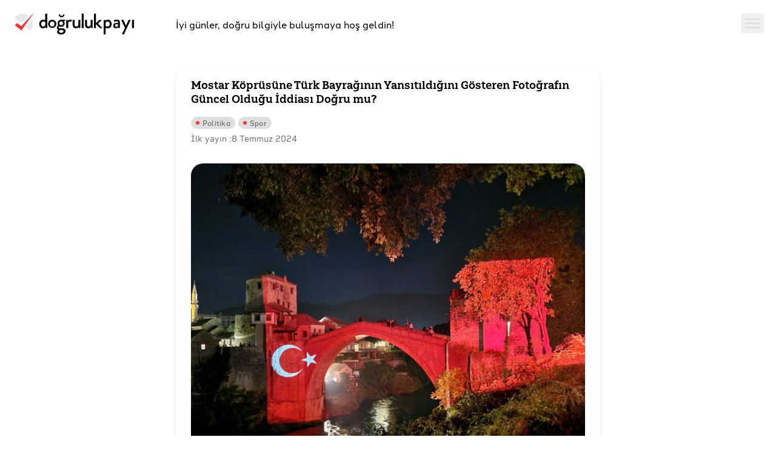

--- FILE ---
content_type: text/html; charset=utf-8
request_url: https://www.dogrulukpayi.com/dogruluk-kontrolu/mostar-koprusune-turk-bayraginin-yansitildigini-gosteren-fotografin-guncel-oldugu-iddiasi-dogru-mu?amp=1
body_size: 20988
content:
<!DOCTYPE html><html lang="tr" amp i-amphtml-layout i-amphtml-no-boilerplate transformed="self;v=1"><head><meta charset="utf-8"><style amp-runtime i-amphtml-version="012201141909003">html{overflow-x:hidden!important}html.i-amphtml-fie{height:100%!important;width:100%!important}html:not([amp4ads]),html:not([amp4ads]) body{height:auto!important}html:not([amp4ads]) body{margin:0!important}body{-webkit-text-size-adjust:100%;-moz-text-size-adjust:100%;-ms-text-size-adjust:100%;text-size-adjust:100%}html.i-amphtml-singledoc.i-amphtml-embedded{-ms-touch-action:pan-y pinch-zoom;touch-action:pan-y pinch-zoom}html.i-amphtml-fie>body,html.i-amphtml-singledoc>body{overflow:visible!important}html.i-amphtml-fie:not(.i-amphtml-inabox)>body,html.i-amphtml-singledoc:not(.i-amphtml-inabox)>body{position:relative!important}html.i-amphtml-ios-embed-legacy>body{overflow-x:hidden!important;overflow-y:auto!important;position:absolute!important}html.i-amphtml-ios-embed{overflow-y:auto!important;position:static}#i-amphtml-wrapper{overflow-x:hidden!important;overflow-y:auto!important;position:absolute!important;top:0!important;left:0!important;right:0!important;bottom:0!important;margin:0!important;display:block!important}html.i-amphtml-ios-embed.i-amphtml-ios-overscroll,html.i-amphtml-ios-embed.i-amphtml-ios-overscroll>#i-amphtml-wrapper{-webkit-overflow-scrolling:touch!important}#i-amphtml-wrapper>body{position:relative!important;border-top:1px solid transparent!important}#i-amphtml-wrapper+body{visibility:visible}#i-amphtml-wrapper+body .i-amphtml-lightbox-element,#i-amphtml-wrapper+body[i-amphtml-lightbox]{visibility:hidden}#i-amphtml-wrapper+body[i-amphtml-lightbox] .i-amphtml-lightbox-element{visibility:visible}#i-amphtml-wrapper.i-amphtml-scroll-disabled,.i-amphtml-scroll-disabled{overflow-x:hidden!important;overflow-y:hidden!important}amp-instagram{padding:54px 0px 0px!important;background-color:#fff}amp-iframe iframe{box-sizing:border-box!important}[amp-access][amp-access-hide]{display:none}[subscriptions-dialog],body:not(.i-amphtml-subs-ready) [subscriptions-action],body:not(.i-amphtml-subs-ready) [subscriptions-section]{display:none!important}amp-experiment,amp-live-list>[update]{display:none}amp-list[resizable-children]>.i-amphtml-loading-container.amp-hidden{display:none!important}amp-list [fetch-error],amp-list[load-more] [load-more-button],amp-list[load-more] [load-more-end],amp-list[load-more] [load-more-failed],amp-list[load-more] [load-more-loading]{display:none}amp-list[diffable] div[role=list]{display:block}amp-story-page,amp-story[standalone]{min-height:1px!important;display:block!important;height:100%!important;margin:0!important;padding:0!important;overflow:hidden!important;width:100%!important}amp-story[standalone]{background-color:#000!important;position:relative!important}amp-story-page{background-color:#757575}amp-story .amp-active>div,amp-story .i-amphtml-loader-background{display:none!important}amp-story-page:not(:first-of-type):not([distance]):not([active]){transform:translateY(1000vh)!important}amp-autocomplete{position:relative!important;display:inline-block!important}amp-autocomplete>input,amp-autocomplete>textarea{padding:0.5rem;border:1px solid rgba(0,0,0,0.33)}.i-amphtml-autocomplete-results,amp-autocomplete>input,amp-autocomplete>textarea{font-size:1rem;line-height:1.5rem}[amp-fx^=fly-in]{visibility:hidden}amp-script[nodom],amp-script[sandboxed]{position:fixed!important;top:0!important;width:1px!important;height:1px!important;overflow:hidden!important;visibility:hidden}
/*# sourceURL=/css/ampdoc.css*/[hidden]{display:none!important}.i-amphtml-element{display:inline-block}.i-amphtml-blurry-placeholder{transition:opacity 0.3s cubic-bezier(0.0,0.0,0.2,1)!important;pointer-events:none}[layout=nodisplay]:not(.i-amphtml-element){display:none!important}.i-amphtml-layout-fixed,[layout=fixed][width][height]:not(.i-amphtml-layout-fixed){display:inline-block;position:relative}.i-amphtml-layout-responsive,[layout=responsive][width][height]:not(.i-amphtml-layout-responsive),[width][height][heights]:not([layout]):not(.i-amphtml-layout-responsive),[width][height][sizes]:not(img):not([layout]):not(.i-amphtml-layout-responsive){display:block;position:relative}.i-amphtml-layout-intrinsic,[layout=intrinsic][width][height]:not(.i-amphtml-layout-intrinsic){display:inline-block;position:relative;max-width:100%}.i-amphtml-layout-intrinsic .i-amphtml-sizer{max-width:100%}.i-amphtml-intrinsic-sizer{max-width:100%;display:block!important}.i-amphtml-layout-container,.i-amphtml-layout-fixed-height,[layout=container],[layout=fixed-height][height]:not(.i-amphtml-layout-fixed-height){display:block;position:relative}.i-amphtml-layout-fill,.i-amphtml-layout-fill.i-amphtml-notbuilt,[layout=fill]:not(.i-amphtml-layout-fill),body noscript>*{display:block;overflow:hidden!important;position:absolute;top:0;left:0;bottom:0;right:0}body noscript>*{position:absolute!important;width:100%;height:100%;z-index:2}body noscript{display:inline!important}.i-amphtml-layout-flex-item,[layout=flex-item]:not(.i-amphtml-layout-flex-item){display:block;position:relative;-ms-flex:1 1 auto;flex:1 1 auto}.i-amphtml-layout-fluid{position:relative}.i-amphtml-layout-size-defined{overflow:hidden!important}.i-amphtml-layout-awaiting-size{position:absolute!important;top:auto!important;bottom:auto!important}i-amphtml-sizer{display:block!important}@supports (aspect-ratio:1/1){i-amphtml-sizer.i-amphtml-disable-ar{display:none!important}}.i-amphtml-blurry-placeholder,.i-amphtml-fill-content{display:block;height:0;max-height:100%;max-width:100%;min-height:100%;min-width:100%;width:0;margin:auto}.i-amphtml-layout-size-defined .i-amphtml-fill-content{position:absolute;top:0;left:0;bottom:0;right:0}.i-amphtml-replaced-content,.i-amphtml-screen-reader{padding:0!important;border:none!important}.i-amphtml-screen-reader{position:fixed!important;top:0px!important;left:0px!important;width:4px!important;height:4px!important;opacity:0!important;overflow:hidden!important;margin:0!important;display:block!important;visibility:visible!important}.i-amphtml-screen-reader~.i-amphtml-screen-reader{left:8px!important}.i-amphtml-screen-reader~.i-amphtml-screen-reader~.i-amphtml-screen-reader{left:12px!important}.i-amphtml-screen-reader~.i-amphtml-screen-reader~.i-amphtml-screen-reader~.i-amphtml-screen-reader{left:16px!important}.i-amphtml-unresolved{position:relative;overflow:hidden!important}.i-amphtml-select-disabled{-webkit-user-select:none!important;-ms-user-select:none!important;user-select:none!important}.i-amphtml-notbuilt,[layout]:not(.i-amphtml-element),[width][height][heights]:not([layout]):not(.i-amphtml-element),[width][height][sizes]:not(img):not([layout]):not(.i-amphtml-element){position:relative;overflow:hidden!important;color:transparent!important}.i-amphtml-notbuilt:not(.i-amphtml-layout-container)>*,[layout]:not([layout=container]):not(.i-amphtml-element)>*,[width][height][heights]:not([layout]):not(.i-amphtml-element)>*,[width][height][sizes]:not([layout]):not(.i-amphtml-element)>*{display:none}amp-img:not(.i-amphtml-element)[i-amphtml-ssr]>img.i-amphtml-fill-content{display:block}.i-amphtml-notbuilt:not(.i-amphtml-layout-container),[layout]:not([layout=container]):not(.i-amphtml-element),[width][height][heights]:not([layout]):not(.i-amphtml-element),[width][height][sizes]:not(img):not([layout]):not(.i-amphtml-element){color:transparent!important;line-height:0!important}.i-amphtml-ghost{visibility:hidden!important}.i-amphtml-element>[placeholder],[layout]:not(.i-amphtml-element)>[placeholder],[width][height][heights]:not([layout]):not(.i-amphtml-element)>[placeholder],[width][height][sizes]:not([layout]):not(.i-amphtml-element)>[placeholder]{display:block;line-height:normal}.i-amphtml-element>[placeholder].amp-hidden,.i-amphtml-element>[placeholder].hidden{visibility:hidden}.i-amphtml-element:not(.amp-notsupported)>[fallback],.i-amphtml-layout-container>[placeholder].amp-hidden,.i-amphtml-layout-container>[placeholder].hidden{display:none}.i-amphtml-layout-size-defined>[fallback],.i-amphtml-layout-size-defined>[placeholder]{position:absolute!important;top:0!important;left:0!important;right:0!important;bottom:0!important;z-index:1}amp-img[i-amphtml-ssr]:not(.i-amphtml-element)>[placeholder]{z-index:auto}.i-amphtml-notbuilt>[placeholder]{display:block!important}.i-amphtml-hidden-by-media-query{display:none!important}.i-amphtml-element-error{background:red!important;color:#fff!important;position:relative!important}.i-amphtml-element-error:before{content:attr(error-message)}i-amp-scroll-container,i-amphtml-scroll-container{position:absolute;top:0;left:0;right:0;bottom:0;display:block}i-amp-scroll-container.amp-active,i-amphtml-scroll-container.amp-active{overflow:auto;-webkit-overflow-scrolling:touch}.i-amphtml-loading-container{display:block!important;pointer-events:none;z-index:1}.i-amphtml-notbuilt>.i-amphtml-loading-container{display:block!important}.i-amphtml-loading-container.amp-hidden{visibility:hidden}.i-amphtml-element>[overflow]{cursor:pointer;position:relative;z-index:2;visibility:hidden;display:initial;line-height:normal}.i-amphtml-layout-size-defined>[overflow]{position:absolute}.i-amphtml-element>[overflow].amp-visible{visibility:visible}template{display:none!important}.amp-border-box,.amp-border-box *,.amp-border-box :after,.amp-border-box :before{box-sizing:border-box}amp-pixel{display:none!important}amp-analytics,amp-auto-ads,amp-story-auto-ads{position:fixed!important;top:0!important;width:1px!important;height:1px!important;overflow:hidden!important;visibility:hidden}html.i-amphtml-fie>amp-analytics{position:initial!important}[visible-when-invalid]:not(.visible),form [submit-error],form [submit-success],form [submitting]{display:none}amp-accordion{display:block!important}@media (min-width:1px){:where(amp-accordion>section)>:first-child{margin:0;background-color:#efefef;padding-right:20px;border:1px solid #dfdfdf}:where(amp-accordion>section)>:last-child{margin:0}}amp-accordion>section{float:none!important}amp-accordion>section>*{float:none!important;display:block!important;overflow:hidden!important;position:relative!important}amp-accordion,amp-accordion>section{margin:0}amp-accordion:not(.i-amphtml-built)>section>:last-child{display:none!important}amp-accordion:not(.i-amphtml-built)>section[expanded]>:last-child{display:block!important}
/*# sourceURL=/css/ampshared.css*/</style><meta name="cache-control" content="public, max-age=600, must-revalidate"><meta name="robots" content="all"><meta name="next-font-preconnect"><meta name="description" content="→  Fotoğraf güncel değil. 29 Ekim 2023’te Türkiye Cumhuriyeti’nin 100. yıl kutlamaları kapsamında Mostar Köprüsüne Türk bayrağı yansıtıldığı zaman çekilmiş. Türkiye A Milli Futbol Takımı’nın da katıldığı EURO 2024 turnuvası son haftalarda sosyal medyanın bir numaralı gündem maddesi. Gruplardan çıka"><meta property="og:locale" content="tr_TR"><meta property="og:type" content="article"><meta property="og:url" content="https://www.dogrulukpayi.com/dogruluk-kontrolu/mostar-koprusune-turk-bayraginin-yansitildigini-gosteren-fotografin-guncel-oldugu-iddiasi-dogru-mu"><meta property="og:title" content="Mostar Köprüsüne Türk Bayrağının Yansıtıldığını Gösteren Fotoğrafın Güncel Olduğu İddiası Doğru mu? | Doğruluk Payı"><meta property="og:description" content="→  Fotoğraf güncel değil. 29 Ekim 2023’te Türkiye Cumhuriyeti’nin 100. yıl kutlamaları kapsamında Mostar Köprüsüne Türk bayrağı yansıtıldığı zaman çekilmiş. Türkiye A Milli Futbol Takımı’nın da katıldığı EURO 2024 turnuvası son haftalarda sosyal medyanın bir numaralı gündem maddesi. Gruplardan çıka"><meta property="og:image" content="https://www.dogrulukpayi.com/images/verification/mostar-koprusune-turk-bayraginin-yansitildigini-gosteren-fotografin-guncel-oldug.jpg"><meta name="author" content="Bilgehan Bilge"><meta name="twitter:site" content="@dogrulukpayicom"><meta name="twitter:title" content="Mostar Köprüsüne Türk Bayrağının Yansıtıldığını Gösteren Fotoğrafın Güncel Olduğu İddiası Doğru mu? | Doğruluk Payı"><meta name="twitter:description" content="→  Fotoğraf güncel değil. 29 Ekim 2023’te Türkiye Cumhuriyeti’nin 100. yıl kutlamaları kapsamında Mostar Köprüsüne Türk bayrağı yansıtıldığı zaman çekilmiş. Türkiye A Milli Futbol Takımı’nın da katıldığı EURO 2024 turnuvası son haftalarda sosyal medyanın bir numaralı gündem maddesi. Gruplardan çıka"><meta name="twitter:image" content="https://www.dogrulukpayi.com/images/verification/mostar-koprusune-turk-bayraginin-yansitildigini-gosteren-fotografin-guncel-oldug.jpg"><meta name="twitter:url" content="https://www.dogrulukpayi.com/dogruluk-kontrolu/mostar-koprusune-turk-bayraginin-yansitildigini-gosteren-fotografin-guncel-oldugu-iddiasi-dogru-mu"><meta http-equiv="content-language" content="tr-TR"><meta name="twitter:card" content="summary_large_image"><meta name="next-head-count" content="38"><meta name="viewport" content="width=device-width,minimum-scale=1,initial-scale=1"><link rel="dns-prefetch preconnect" href="https://fonts.gstatic.com" crossorigin><link rel="preload" href="https://cdn.ampproject.org/v0.js" as="script"><script async src="https://cdn.ampproject.org/v0.js"></script><script async custom-element="amp-sidebar" src="https://cdn.ampproject.org/v0/amp-sidebar-0.1.js"></script><script async custom-element="amp-carousel" src="https://cdn.ampproject.org/v0/amp-carousel-0.1.js"></script><script async custom-element="amp-iframe" src="https://cdn.ampproject.org/v0/amp-iframe-0.1.js"></script><script async src="https://cdn.ampproject.org/v0/amp-analytics-0.1.js" custom-element="amp-analytics"></script><link rel="icon" type="image/png" sizes="192x192" href="/static/favicon/android-icon-192x192.png"><link rel="icon" type="image/png" sizes="32x32" href="/static/favicon/favicon-32x32.png"><link rel="icon" type="image/png" sizes="96x96" href="/static/favicon/favicon-96x96.png"><link rel="icon" type="image/png" sizes="16x16" href="/static/favicon/favicon-16x16.png"><link rel="preload" href="https://www.dogrulukpayi.com/images/verification/mostar-koprusune-turk-bayraginin-yansitildigini-gosteren-fotografin-guncel-oldug.jpg" as="image" data-hero><link href="https://fonts.googleapis.com/css2?family=Helvetica:wght@200;400&amp;display=swap" rel="stylesheet"><link href="https://fonts.googleapis.com/css?family=Raleway&amp;display=swap" rel="stylesheet"><link rel="stylesheet" href="https://use.typekit.net/pjg1upz.css"><link rel="stylesheet" href="https://use.typekit.net/agl5njn.css"><link rel="stylesheet" href="https://use.typekit.net/pjg1upz.css"><title>Mostar Köprüsüne Türk Bayrağının Yansıtıldığını Gösteren Fotoğrafın Güncel Olduğu İddiası Doğru mu? | Doğruluk Payı</title><link rel="canonical" href="https://www.dogrulukpayi.com/dogruluk-kontrolu/mostar-koprusune-turk-bayraginin-yansitildigini-gosteren-fotografin-guncel-oldugu-iddiasi-dogru-mu"><script type="application/ld+json">{"@context":"http://schema.org","@graph":[{"@type":"Organization","logo":{"@type":"ImageObject","url":"https://www.dogrulukpayi.com/build/front-end/img/website_logo@2x.png","width":800,"height":500},"name":"Doğruluk Payı","@id":"#Publisher","address":{"@type":"PostalAddress","addressCountry":"Turkey","addressLocality":"Istanbul"},"description":"Doğruluk Payı'nın videolu analizlerine bu bölümden erişebilirsiniz.","foundingDate":2014,"legalName":"İzlemedeyiz Derneği","sameAs":["https://twitter.com/dogrulukpayicom","https://www.facebook.com/dogrulukpayi/","https://www.instagram.com/dogrulukpayi/","https://www.youtube.com/c/Dogrulukpayicom","https://tr.linkedin.com/company/dogrulukpayi","https://eksisozluk.com/biri/dogrulukpayi"],"url":"https://dogrulukpayi.com"},{"@type":"Article","speakable":{"@type":"SpeakableSpecification","xpath":["/html/head/title","/html/head/meta[@name='description']/@content"]},"thumbnailUrl":"https://www.dogrulukpayi.com/images/verification/mostar-koprusune-turk-bayraginin-yansitildigini-gosteren-fotografin-guncel-oldug.jpg","image":{"@type":"ImageObject","url":"https://www.dogrulukpayi.com/images/verification/mostar-koprusune-turk-bayraginin-yansitildigini-gosteren-fotografin-guncel-oldug.jpg","width":1440,"height":1222},"mainEntityOfPage":"https://www.dogrulukpayi.com/dogruluk-kontrolu/mostar-koprusune-turk-bayraginin-yansitildigini-gosteren-fotografin-guncel-oldugu-iddiasi-dogru-mu","headline":"Mostar Köprüsüne Türk Bayrağının Yansıtıldığını Gösteren Fotoğrafın Güncel Olduğu İddiası Doğru mu?","description":"→  Fotoğraf güncel değil. 29 Ekim 2023’te Türkiye Cumhuriyeti’nin 100. yıl kutlamaları kapsamında Mostar Köprüsüne Türk bayrağı yansıtıldığı zaman çekilmiş. Türkiye A Milli Futbol Takımı’nın da katıldığı EURO 2024 turnuvası son haftalarda sosyal medyanın bir numaralı gündem maddesi. Gruplardan çıka","datePublished":"2024-07-08T16:41:38+03:00","dateModified":"2024-07-08T16:41:38+03:00","author":[{"@type":"Person","name":"Bilgehan Bilge","image":"https://www.dogrulukpayi.com/images/user/bilgehan-bilge.jpg","url":"https://www.dogrulukpayi.comhttps://www.dogrulukpayi.com/ekibimiz/bilgehan-bilge"}],"publisher":{"@type":"Organization","logo":{"@type":"ImageObject","url":"https://www.dogrulukpayi.com/build/front-end/img/website_logo@2x.png","width":800,"height":500},"name":"Doğruluk Payı"},"keywords":"bosna hersek,türk bayrağı,cumhuriyet bayramı,100. Yıl,Türkiye Cumhuriyeti,Milli Takım,Bizim Çocuklar,Euro 2024,Avrupa Şampiyonası,Mostar,Mostar Köprüsü,A Milli Futbol Takımı"},{"@type":"ClaimReview","datePublished":"2024-07-08T16:41:38+03:00","author":[{"@type":"Person","name":"Bilgehan Bilge","image":"https://www.dogrulukpayi.com/images/user/bilgehan-bilge.jpg","url":"https://www.dogrulukpayi.comhttps://www.dogrulukpayi.com/ekibimiz/bilgehan-bilge"}],"url":"/dogruluk-kontrolu/mostar-koprusune-turk-bayraginin-yansitildigini-gosteren-fotografin-guncel-oldugu-iddiasi-dogru-mu","claimReviewed":"Bir Instagram hesabı tarafından 27 Haziran 2024’te yapılan bir paylaşımda Mostar Köprüsüne Türk bayrağının yansıtıldığı görselin güncel olduğu\u0026nbsp;\u003ca href=\"https://www.instagram.com/p/C8saEWuIGyT/\"\u003eiddia edildi.\u003c/a\u003e","itemReviewed":{"@type":"Claim","appearance":"https://www.instagram.com/p/C8saEWuIGyT/"},"reviewRating":{"@type":"Rating","ratingValue":1,"bestRating":"3","worstRating":"1","alternateName":"Yanlış"}},{"@type":"BreadcrumbList","itemListElement":[{"@type":"ListItem","position":1,"name":"Doğrulama","item":"https://www.dogrulukpayi.com/dogruluk-kontrolleri"}]}]}</script><link rel="apple-touch-icon" sizes="57x57" href="/static/favicon/apple-icon-57x57.png"><link rel="apple-touch-icon" sizes="60x60" href="/static/favicon/apple-icon-60x60.png"><link rel="apple-touch-icon" sizes="72x72" href="/static/favicon/apple-icon-72x72.png"><link rel="apple-touch-icon" sizes="76x76" href="/static/favicon/apple-icon-76x76.png"><link rel="apple-touch-icon" sizes="114x114" href="/static/favicon/apple-icon-114x114.png"><link rel="apple-touch-icon" sizes="120x120" href="/static/favicon/apple-icon-120x120.png"><link rel="apple-touch-icon" sizes="144x144" href="/static/favicon/apple-icon-144x144.png"><link rel="apple-touch-icon" sizes="152x152" href="/static/favicon/apple-icon-152x152.png"><link rel="apple-touch-icon" sizes="180x180" href="/static/favicon/apple-icon-180x180.png"><link rel="manifest" href="/static/favicon/manifest.json"><style amp-custom>#nprogress{pointer-events:none}#nprogress .bar{background:#ff3439;position:fixed;z-index:9999;top:0;left:0;width:100%;height:3px}#nprogress .peg{display:block;position:absolute;right:0;width:100px;height:100%;box-shadow:0 0 10px #ff3439,0 0 5px #ff3439;opacity:1;-webkit-transform:rotate(3deg) translateY(-4px);-ms-transform:rotate(3deg) translateY(-4px);transform:rotate(3deg) translateY(-4px)}#nprogress .spinner{display:block;position:fixed;z-index:1031;top:15px;right:15px}#nprogress .spinner-icon{width:18px;height:18px;box-sizing:border-box;border-color:#ff3439 transparent transparent #ff3439;border-style:solid;border-width:2px;border-radius:50%;-webkit-animation:nprogresss-spinner .4s linear infinite;-webkit-animation:nprogress-spinner .4s linear infinite;animation:nprogress-spinner .4s linear infinite}.nprogress-custom-parent{overflow:hidden;position:relative}.nprogress-custom-parent #nprogress .bar,.nprogress-custom-parent #nprogress .spinner{position:absolute}@-webkit-keyframes nprogress-spinner{0%{-webkit-transform:rotate(0deg);-ms-transform:rotate(0deg);transform:rotate(0deg)}to{-webkit-transform:rotate(1turn);-ms-transform:rotate(1turn);transform:rotate(1turn)}}:root{--red:#ff3439}*{box-sizing:border-box}body{font-family:halcom,raleway,sans-serif}img{width:100%}a{color:inherit;text-decoration:none}ul{list-style-type:none}li,ul{margin:0;padding:0}button{border-style:none;background-color:transparent}section.wrapper{display:flex;flex-direction:column}nav.header{flex:0 0 80px;padding:0 20px;display:flex;justify-content:space-between;align-items:center;position:relative}nav.header .menu-toggle svg{color:#f0f0f0}nav.header .salutation{position:absolute;width:700px;left:0;right:0;margin:0 auto}nav.header a{cursor:pointer}@media (max-width:1200px){nav.header .salutation{display:none}}main{flex:1;max-width:700px;margin:30px auto;box-shadow:0 3px 6px rgba(0,0,0,.1);border-radius:20px;padding:0 15px;width:100%}footer,main{position:relative}footer{flex:0 0 100px;padding:0 8px;box-shadow:0 -3px 6px rgba(black,.1);min-height:275px;background-image:linear-gradient(0deg,#fff 50%,#f0f0f0)}footer .left-column{padding-top:10px}footer .left-column .footer-menu{flex-grow:1;display:flex}footer .left-column .footer-menu ul{flex-grow:1;display:flex;flex-direction:column;margin-bottom:24px}footer .left-column .footer-menu ul a:last-child{margin-top:48px}footer .left-column .footer-menu ul a:last-child li{color:var(--red)}footer .left-column .footer-menu ul a:last-child li span{border-bottom:1px solid var(--red)}footer .left-column .footer-menu ul li{margin-top:16px}footer .left-column .footer-menu ul li span{line-height:20px;margin-top:16px;border-bottom:1px solid #d0d0d0;padding-bottom:4px;padding-right:8px}footer .copyright{color:#d0d0d0;font-size:12px;margin-top:5px;margin-bottom:20px}footer .mid-column{display:none}footer .right-column{position:absolute;right:0;height:100%}footer .right-column .ifcn-badge{margin-top:-6px;width:86px;height:100px;align-self:flex-end;position:relative}@media (min-width:1000px){.revolvia-logo{width:115px;margin-top:5px}footer{padding-bottom:20px}footer .footer-content{margin:0 auto}}.footer-content{display:flex;position:relative}@media screen and (min-width:1760px){footer .footer-content{max-width:1620px;padding-left:24px;padding-right:20px}}footer .right-column .creators-badge{margin-top:auto;margin-bottom:10px}footer .right-column .creators-badge span{color:#686868}.r-col,footer .r-row{display:flex}.r-col{flex-direction:column;padding-left:10px;padding-right:10px}#sidebar{padding:10px 15px;background:#191919}#sidebar .top{display:flex;align-items:center;justify-content:space-between;width:200px}#sidebar .top .logo svg{width:140px;color:#fff}#sidebar ul{margin:20px 0;list-style-type:none;display:flex;flex-direction:column;gap:15px;font-size:1rem}#sidebar ul li,#sidebar ul li a{width:fit-content}#sidebar ul li a{border-bottom:1px solid #797979;color:#c7c7c7}#sidebar .menu-icon{margin-right:10px;width:25px;height:25px;display:inline-flex;border-radius:50%;justify-content:center;align-items:center;background:#fff}#sidebar .menu-icon .icon{display:flex}#sidebar .menu-icon svg{width:15px;height:15px;color:var(--red)}#sidebar .menu-icon svg path{fill:var(--red)}.post-header-links{margin-left:-24px;margin-right:-24px;margin-bottom:25px}.post-header-tags{padding:9px 0}.post-header-labels{position:relative;padding:20px 0}.post-header-typeandtime{display:flex;width:100%}.post-header-duration,.post-header-link-desktop,.post-header-typeandtime .type-indicator{display:none}#post-header-twitter{color:#1da1f2;margin-top:15px}@media (min-width:1000px){.post-header .detail-back-button{display:none}.post-header-typeandtime{justify-content:space-between}.post-header-typeandtime .type-indicator{display:flex}.post-header-tagsandduration{display:flex;justify-content:space-between;margin-top:20px}.post-header-duration{margin-left:auto;display:block}.post-header-link-desktop{display:flex;color:#1da1f2;gap:10px;box-shadow:0 3px 6px rgba(0,0,0,.1);border-radius:20px;background:#fff;width:fit-content;padding:12px 24px;margin:0 auto;position:absolute;cursor:pointer;left:0;right:0;top:-20px}}.page-detail-header{display:flex;flex-direction:column-reverse;flex-wrap:inherit;width:100%}.page-detail-header .media-wrapper{position:relative;display:flex;flex-direction:column;flex-basis:100%;flex:1;align-items:center;margin-top:30px}.header-img-amp,.page-detail-header .media-wrapper .header-img-amp{width:100%}.post-info{display:flex;justify-content:space-between;padding-left:inherit}.post-info>span:first-child{transform:translateY(20px)}.time-text{color:#707070;font-size:14px;letter-spacing:0;line-height:22px;font-family:rigid-square}.detail-label{white-space:nowrap;font-size:12px;letter-spacing:.24px;line-height:14px;color:#616161;background-color:#dfdfdf;border-radius:12px;padding:3px 8px;display:flex;width:fit-content;align-items:center;justify-content:space-between}.detail-label span{border-radius:100%;display:inline-block;width:6px;height:6px;background-color:var(--red);margin-right:5px}.detail-author{display:flex;align-items:center;margin:0 5px}.detail-author span{margin-left:15px;color:#000;font-size:14px;letter-spacing:.7px;line-height:16px}.detail-author img{border-radius:20px;object-fit:cover;width:100%}.user-content{font-size:16px;line-height:26px}.user-content a{color:inherit;background:#fff;background:linear-gradient(180deg,hsla(0,0%,100%,0),hsla(0,0%,100%,0) 50%,#ffe5e5 0,#ffe5e5);padding-bottom:2px;padding-left:2px;padding-right:2px;font-weight:500}.detail-title{font-family:yorkten-slab-normal}.detail-title-leading{font-weight:700;line-height:28px;border-left:10px solid #ff3439;padding-left:8px}.underlined-title-wrapper{display:flex;justify-content:flex-end}.underlined-title{width:fit-content;padding:0 6px 0 30px;border-bottom:1px solid var(--red)}.header-img-amp amp-img img{object-fit:cover;border-radius:20px}.authors-wrapper{margin:46px 0 24px}.authors-wrapper,.detail-author{justify-content:flex-end}.contributor-wrapper{margin:24px 0}.authors-wrapper .underlined-title,.contributor-wrapper .underlined-title{font-weight:600;font-family:rigid-square,sans-serif}.detail-banner{background:var(--red);color:#fff;padding:24px 30px 24px 20px;border-radius:0 10px 10px 0;width:fit-content;font-family:rigid-square,sans-serif;margin-left:-36px}.detail-banner div:first-child{font-size:32px}.table-wrapper .overflow-wrapper{overflow:auto}.table-wrapper .card{box-shadow:0 3px 6px rgba(0,0,0,.1);border-radius:30px;padding:30px 36px}.table-wrapper .card h3{margin:0 auto 30px;max-width:300px;text-align:center;font-size:18px;font-family:yorkten-slab,sans-serif}.table-wrapper .card table{border-collapse:collapse;width:100%}.table-wrapper .card table tr:not(:last-of-type) td{border-bottom:1px solid #9d9d9d}.table-wrapper .card table tr td{line-height:14px;font-size:12px;padding:12px 10px;vertical-align:top}.table-wrapper .caption{font-size:16px;line-height:26px;color:#9d9d9d;max-width:300px;margin:20px auto 0;text-align:center}.link-wrapper{width:100%;max-width:440px;margin:0 auto}.page-template-link{box-shadow:0 3px 6px rgba(0,0,0,.1);background:#fff;border-radius:18px;margin:8px 0;padding:8px 12px;font-size:14px;line-height:22px;text-decoration:none;cursor:pointer;align-items:center}.page-template-link,.page-template-link .team-link{display:flex;width:100%;justify-content:space-between}.page-template-link .team-link>div{gap:10px;display:flex;align-items:center;letter-spacing:.36px;font-size:16px;line-height:24px;font-weight:500}.page-template-link .team-link>div>div{max-width:100px}.page-template-link .left-side{display:flex}.page-template-link .left-side div{margin-left:15px}.page-template-link .left-side .icon svg{color:#d0d0d0}.page-template-link .icon svg{color:red;min-width:20px}.detail-attachment .card{box-shadow:0 3px 6px rgba(0,0,0,.1);border-radius:20px;padding:18px 15px;max-width:330px;margin:0 auto}.detail-attachment .card .image{width:300px;position:relative;display:flex;justify-content:center}.detail-attachment .card .image .imagesrc{border-radius:10px}.detail-attachment .card .image svg{width:50px;color:#cdcdcd}.detail-attachment .card .title{font-size:18px;line-height:20px}.detail-attachment .card .card-footer{display:flex;justify-content:space-between}.detail-attachment .card .card-footer .info{font-size:14px;line-height:24px;color:#9aa3a7}.detail-attachment .card .card-footer .download{box-shadow:0 3px 6px rgba(0,0,0,.1);font-size:12px;display:flex;align-items:center;justify-content:center;border-radius:10px;padding:3px 10px;cursor:pointer}.detail-attachment .card .card-footer .download svg{color:var(--red);transform:rotate(90deg);margin-left:5px}.delimiter{display:flex;width:100%;justify-content:space-between;align-items:center}.delimiter .dot{height:4px;width:4px;border-radius:50%;background:var(--red)}.delimiter .line{border-bottom:1px solid var(--red);flex-grow:1;margin:0 10px}.delimiter .center{margin:0 30px}.delimiter .center span{display:inline-block;border-left:1px solid var(--red);width:1px;height:20px;margin:0 5px;transform:rotate(45deg)}.detail-timeline{box-shadow:0 3px 6px rgba(25,25,25,.1);padding:18px;margin-left:-18px;margin-right:-18px;border-radius:20px}.detail-timeline .amp-timeline-blocks{display:flex;flex-direction:column}.detail-timeline .timeline-date{width:100%;background:#fff;color:var(--red);font-family:rigid-square,sans-serif;margin-bottom:20px;padding:10px 30px;text-align:center;border-radius:10px;box-shadow:0 3px 6px rgba(25,25,25,.1);font-size:16px;line-height:20px;letter-spacing:0}.detail-timeline .icon{display:none}.accordion-wrapper .accordion-item{margin-bottom:5px}.accordion-wrapper .accordion-item .title-wrapper{width:100%;padding:9px 18px;box-shadow:0 3px 6px rgba(25,25,25,.1);background:#fff;display:flex;justify-content:space-between;align-items:flex-start}.accordion-wrapper .accordion-item .title-wrapper .title{padding-top:4px;font-weight:500;font-size:14px;line-height:18px}.accordion-wrapper .accordion-item .title-wrapper .button{border-radius:50%;min-width:25px;height:25px;color:#aaa;box-shadow:0 3px 6px rgba(25,25,25,.1)}.accordion-wrapper .accordion-item .content-wrapper .content{margin:25px 18px}.detail-list-card{position:relative;margin:60px -30px 0;box-shadow:0 3px 6px rgba(25,25,25,.1);border-radius:20px}.detail-list-card .list-content-blocks{margin-top:20px}.detail-list-card>div:first-of-type{background:transparent linear-gradient(130deg,#dbdbdb,#fff 30%) 0 0 no-repeat padding-box;border-radius:20px;padding:20px 5px;display:flex}.detail-list-card>h3{font-size:42px;line-height:28px;letter-spacing:0;color:var(--red);font-weight:700;position:absolute;top:-60px;left:40px}.detail-list-card .content>h4{margin-top:0;font-size:22px;line-height:28px;letter-spacing:.22px}.detail-list-card>div>div{padding:25px 27px;width:100%;border-radius:20px;margin:0 auto;background:#fff}.other-content-wrapper{background-color:#f7f7f7;padding:36px 0;width:100%}.other-content-wrapper .other-content{max-width:350px;margin:0 auto}.other-content-wrapper .other-content .title{font-family:rigid-square,sans-serif;text-align:center;font-size:14px;line-height:22px;margin-bottom:5px}.other-content-wrapper .r-card.r-summary{padding:18px;border-radius:20px;box-shadow:0 3px 6px rgba(25,25,25,.1);margin-bottom:12px;display:flex;flex-direction:column}.other-content-wrapper .r-row{display:flex;flex-direction:row;flex-wrap:wrap;flex-grow:1;justify-content:space-between}.other-content-wrapper h3{font-size:.875rem;margin:0 0 18px;font-family:yorkten-slab-normal,sans-serif}svg{max-width:100%}.other-content-wrapper .icon{width:1rem;height:1rem}.other-content-wrapper .r-time{font-size:.75rem;color:#707070}.accordion{box-shadow:0 3px 6px rgba(25,25,25,.1);padding:7px 18px;position:relative;background:#383838;color:#fff}.accordion h5{margin:0;padding:0}.accordion .header{display:flex;align-items:center;justify-content:space-between}.accordion .header>div{display:none}.accordion .header>h5{margin-bottom:10px}.accordion .content{padding-top:10px;border-top:2px solid #9d9d9d;color:#fff}.accordion .content>div{border-bottom:1px solid #9d9d9d;padding-bottom:12px;display:flex;justify-content:space-between;align-items:center;margin-top:12px}.accordion .content>div>div{box-shadow:0 3px 6px rgba(25,25,25,.1);width:25px;height:25px;border-radius:100%;display:flex;justify-content:center;align-items:center;cursor:pointer;background:var(--red)}.accordion .content>div h5{font-size:16px;letter-spacing:0;line-height:22px;font-family:rigid-square,sans-serif}.accordion .subheader{margin-bottom:15px}.accordion .list-item{display:flex;margin-bottom:20px;align-items:flex-start}.accordion .list-item .icon{margin-right:10px;min-width:20px}.about-post{padding:7px 18px;background:#dbdbdb}.about-post h5,.about-post p{margin:0;padding:0;color:#707070}.about-post p:not(.desc){color:#000}.about-post .header{display:flex;align-items:center;justify-content:flex-end}.about-post .header h5{margin-bottom:10px}.about-post .header>div{display:none}.about-post .content{border-top:2px solid #979797;padding-top:10px}.about-post .content .dates-wrapper{display:flex;flex-direction:column}.about-post .labels{display:flex;flex-flow:wrap;margin-bottom:25px;margin-top:10px}.about-post .detail-label{background:#fff;margin-right:5px}.amp-carousel-wrapper{margin-top:30px}.amp-carousel-wrapper h4{font-family:rigid-square,sans-serif;font-weight:600}.amp-suggestion{vertical-align:top}.amp-suggestion img{object-fit:cover}.detail-result{display:flex;justify-content:space-between;position:relative;padding:18px;align-items:center;flex-direction:column-reverse;text-align:center;min-height:270px;margin-top:20px}.detail-result div{max-width:500px}.detail-result div:nth-child(2){top:0}.detail-result p:first-child{font-weight:700;font-size:20px;letter-spacing:0;line-height:22px;font-family:rigid-square,sans-serif}.detail-result p:nth-child(2){font-size:18px;letter-spacing:.36px;line-height:26px}.detail-result p:nth-child(3){font-size:22px;letter-spacing:0;line-height:22px;font-weight:700;font-family:rigid-square,sans-serif}.detail-result .objection-right{display:flex;flex-direction:column}.detail-result.partial{background:#ffe200;color:#000}.detail-result.true{background:#25d366;color:#000}.detail-result.falsey{background:#ff3439;color:#fff}.detail-citation{color:#a5a5a5;font-family:yorkten-slab-normal,sans-serif}.detail-citation .content{padding-left:14px;position:relative}.min-read{display:none}#original-episodes .underlined-title-wrapper{justify-content:flex-start;margin-bottom:10px;font-weight:600}#original-episodes .underlined-title{padding:0 30px 0 6px}#original-episodes img{border-radius:20px;object-fit:cover}#original-episodes .episode-number{font-family:rigid-square,sans-serif;font-weight:500}#original-episodes .episode-title{font-family:yorkten-slab-normal,sans-serif;font-size:21px;line-height:29px}#original-episodes .episode-info{margin-left:16px;margin-top:10px}.r-hero-originals img{border-radius:20px}.original-play{display:none}.detail-back-button{display:flex;justify-content:space-between;align-items:flex-start;padding-right:18px;color:var(--red)}.detail-back-button .back{display:flex}.detail-back-button>div:first-child{display:flex;font-size:14px;line-height:16px;background:#fff 0 0 no-repeat padding-box;box-shadow:0 3px 6px rgba(25,25,25,.1);border-radius:0 20px 20px 0;width:fit-content;padding:6px 25px 6px 15px;cursor:pointer;align-items:center}.detail-back-button>div:first-child svg{margin-right:7px}</style></head><body><noscript><iframe src="https://www.googletagmanager.com/ns.html?id=G-H89NV0ZF18" height="0" width="0" style="display:none;visibility:hidden"></iframe></noscript><!-- __NEXT_DATA__ --><amp-analytics type="gtag" class="i-amphtml-layout-fixed i-amphtml-layout-size-defined" style="width:1px;height:1px;" i-amphtml-layout="fixed"><script type="application/json">{"vars":{"gtag_id":"G-H89NV0ZF18","config":{"G-H89NV0ZF18":{"groups":"default"}}},"linkers":{"enabled":true}}</script></amp-analytics><amp-analytics type="googleanalytics" config="https://amp.analytics-debugger.com/ga4.json" data-credentials="include" class="i-amphtml-layout-fixed i-amphtml-layout-size-defined" style="width:1px;height:1px;" i-amphtml-layout="fixed"></amp-analytics><amp-sidebar id="sidebar" class="sample-sidebar i-amphtml-layout-nodisplay" layout="nodisplay" side="right" hidden="hidden" i-amphtml-layout="nodisplay"><div class="top"><div class="logo"><svg width="201.313" height="37" viewBox="0 0 201.313 37"><g data-name="LogoLogotype"><path data-name="Path 38" d="M44.728 19.632c0 3.917 2.759 7.152 6.369 7.152a6.088 6.088 0 004.325-1.908l.272.988a.681.681 0 00.613.579h1.022a.669.669 0 00.647-.647V3.25a.67.67 0 00-.647-.647h-1.975a.67.67 0 00-.647.647v9.982a8.2 8.2 0 00-3.269-.75 6.872 6.872 0 00-6.71 7.15zm3.167 0a3.954 3.954 0 013.882-4.188 5.667 5.667 0 012.963.815v5.552a3.667 3.667 0 01-3.235 2.044c-2.18-.002-3.61-1.943-3.61-4.223zm11.442-.035a6.884 6.884 0 106.88-7.117 7.062 7.062 0 00-6.875 7.115zm3.031 0a3.86 3.86 0 117.7 0 3.868 3.868 0 11-7.7 0zm11.408 6.029a3.513 3.513 0 002.52 3.406v.1a3.752 3.752 0 00-2.009 3.2c0 2.214 1.941 4.667 6.743 4.667 4.529 0 7.254-2.656 7.254-5.652 0-2.964-2.384-4.565-5.347-4.565h-4.632a1.453 1.453 0 01-1.635-1.4 1.87 1.87 0 011.4-1.668 10.04 10.04 0 002.963.544 5.565 5.565 0 005.79-5.552 4.561 4.561 0 00-1.464-3.644l1.873-.511a.563.563 0 00.375-.577v-.853a.627.627 0 00-.647-.647H81a5.836 5.836 0 00-5.858 5.962 5.475 5.475 0 001.056 3.3 4.692 4.692 0 00-2.422 3.888zm7.288-3.985a3.137 3.137 0 010-6.267 3.147 3.147 0 010 6.267zm-3.61 10.149c0-1.532 1.669-2.076 1.873-2.144.987-.07 2.009-.07 3-.07 2.214 0 2.554 1.4 2.554 1.941 0 1.635-1.805 2.691-3.882 2.691s-3.544-1.023-3.544-2.42zm4.325-23.363a4.7 4.7 0 004.666-3.95.549.549 0 00-.545-.718h-1.058a.681.681 0 00-.613.512 2.749 2.749 0 01-2.452 2.008 2.651 2.651 0 01-2.554-2.008.627.627 0 00-.613-.512h-.988a.549.549 0 00-.545.718 4.658 4.658 0 004.703 3.948zm7.661 17.369a.669.669 0 00.647.647h1.635c.545 0 .92-.067.92-.647v-8.649a3.585 3.585 0 013.065-1.671 3.106 3.106 0 011.158.239.582.582 0 00.818-.306l.818-1.668c.374-.921-1.192-1.262-2.486-1.262a4.854 4.854 0 00-3.985 1.977l-.374-1.159a.648.648 0 00-.579-.477h-.988a.67.67 0 00-.647.647v12.328zm10.558-5.449c0 3.541 1.43 6.438 5.517 6.438a6.159 6.159 0 004.5-1.873l.341.988a.651.651 0 00.613.544h.954a.669.669 0 00.647-.647V13.469a.67.67 0 00-.647-.648h-1.771c-.477 0-.749.1-.749.648v8.14a3.629 3.629 0 01-3.371 2.247c-1.737 0-2.794-1.191-2.794-3.406v-6.982a.67.67 0 00-.647-.648h-1.949a.67.67 0 00-.647.648v6.879zm14.95 5.449a.67.67 0 00.647.647h1.947a.67.67 0 00.647-.647V3.25a.67.67 0 00-.647-.647h-1.941a.67.67 0 00-.647.647zm5.415-5.449c0 3.541 1.43 6.438 5.517 6.438a6.159 6.159 0 004.5-1.873l.341.988a.65.65 0 00.613.544h.954a.669.669 0 00.647-.647V13.469a.67.67 0 00-.647-.648h-1.771c-.477 0-.749.1-.749.648v8.14a3.631 3.631 0 01-3.372 2.247c-1.737 0-2.794-1.191-2.794-3.406v-6.982a.67.67 0 00-.647-.648h-1.941a.67.67 0 00-.647.648v6.879zm14.95 5.449a.669.669 0 00.647.647h1.975a.669.669 0 00.647-.647v-5.964l6.164 6.335a.856.856 0 00.613.273h2.794a.5.5 0 00.374-.885l-6.676-6.676 5.654-5.141a.529.529 0 00-.375-.921h-2.384a1.34 1.34 0 00-.851.409l-5.313 4.767V3.247a.67.67 0 00-.647-.647h-1.976a.669.669 0 00-.647.647v22.546zm19.173.068a6.628 6.628 0 009.978-6.2c0-3.914-2.759-7.185-6.506-7.185a5.766 5.766 0 00-4.154 1.668l-.341-.885a.6.6 0 00-.579-.441h-1.022a.67.67 0 00-.647.648v22.545a.67.67 0 00.647.647h1.907a.629.629 0 00.716-.647zm-.068-3v-5.45a3.481 3.481 0 013.132-1.974c2.317 0 3.747 1.941 3.747 4.221a3.978 3.978 0 01-3.882 4.191 5.044 5.044 0 01-3-.988zm12.5-.647a4.232 4.232 0 004.394 4.564 5.884 5.884 0 004.191-1.738l.338.921c.139.341.273.476.58.476h.956a.671.671 0 00.647-.647v-7.255c0-3.406-.409-6.062-4.77-6.062a14.124 14.124 0 00-4.7.783.612.612 0 00-.441.785l.271 1.259c.1.376.341.647.75.544a14.532 14.532 0 013.808-.615c1.738 0 2.147.853 2.111 3a9.785 9.785 0 00-2.691-.409c-3.474 0-5.451 1.909-5.451 4.394zm2.965-.035c0-1.394 1.123-2.247 2.759-2.247a5.153 5.153 0 012.385.544v2.182a4.036 4.036 0 01-3.068 1.7 2.051 2.051 0 01-2.077-2.182zm16.516 3.782l-4.564 9.773a.61.61 0 00.579.921h2.044a.682.682 0 00.579-.409l10.42-22.546a.583.583 0 00-.579-.885h-1.941a.685.685 0 00-.715.374l-4.088 9.062h-.033l-4.223-9.062a.745.745 0 00-.58-.374h-2.247a.6.6 0 00-.579.885zm11.681-.171a.669.669 0 00.647.647h1.941a.671.671 0 00.647-.647V13.465a.672.672 0 00-.647-.648h-1.941a.669.669 0 00-.647.648z" fill="currentColor" fill-rule="evenodd"/></g><path data-name="LogoDial" class="LogoDial" d="M30.341 30.185l-7.125-5.567 8.962-12.53a17.06 17.06 0 01-1.836 18.1zm-14.93-11.661L3.458 9.181A17.149 17.149 0 016.266 6.34a17.005 17.005 0 016.877-3.297 17.177 17.177 0 013.768-.419 16.976 16.976 0 0110.14 3.351l-11.64 12.549z" fill="#e8e8e8"/><path data-name="LogoCheck" class="LogoCheck" d="M8.379 17.987L4.465 21.75l10.841 8.732L36.946 0 15.155 23.256z" fill="#ff3439" fill-rule="evenodd"/></svg></div><button on="tap:sidebar.close"><svg width="20" height="20" viewBox="0 0 35 35"><circle cx="17.5" cy="17.5" r="17.5" fill="#707070" opacity="0.5"/><path d="M19.7 18l5.128-5.128 1.058-1.058a.4.4 0 000-.566l-1.132-1.132a.4.4 0 00-.566 0L18 16.3l-6.185-6.183a.4.4 0 00-.566 0l-1.132 1.132a.4.4 0 000 .566L16.3 18l-6.183 6.186a.4.4 0 000 .566l1.132 1.132a.4.4 0 00.566 0L18 19.7l5.128 5.128 1.058 1.058a.4.4 0 00.566 0l1.132-1.132a.4.4 0 000-.566z" fill="#707070"/></svg></button></div><ul><li><span class="menu-icon"><span class="icon null"><svg width="30" height="30" viewBox="0 0 30 30"><defs><clipPath id="a"><path d="M0 0h30v30H0z"/></clipPath></defs><g data-name="Group-2030-home" clip-path="url(#a)"><g data-name="Group-2031-home" fill="currentColor"><path data-name="Path-215-home" d="M29.473 13.323L22.704 7.71l6.738 5.589-3.406-2.822-4.906-4.078-4.668-3.9a2.227 2.227 0 00-1.459-.5 2.266 2.266 0 00-1.459.5l-6.365 5.3.072-.062-3.933 3.273 3.871-3.229-6.676 5.573a.01.01 0 01-.01.01l.031-.021a1.493 1.493 0 00-.186 2.1l.062.072a1.478 1.478 0 002.08.2h-.01a.01.01 0 00.01-.01l.021-.01h.01l1.252-1.045 11.25-9.377 7.173 5.98v.01l5.289 4.44a1.493 1.493 0 002.1-.186l.062-.072a1.516 1.516 0 00-.174-2.122z"/><path data-name="Path-216-home" d="M23.121 18.38v6.566H6.884V18.38a1.381 1.381 0 10-2.743 0c0 2.048-.021 6.721-.021 6.721a2.615 2.615 0 002.608 2.6h16.559a2.633 2.633 0 002.608-2.608v-6.69a1.391 1.391 0 10-2.774-.023z" opacity="0.5"/></g></g></svg></span></span><a href="/" aria-label="Ana Sayfa">Ana Sayfa</a></li><li><span class="menu-icon"><span class="icon null"><svg width="30" height="30" viewBox="0 0 30 30"><defs><clipPath id="a"><path d="M0 0h30v30H0z"/></clipPath></defs><g fill="currentColor" data-name="Group 2030" clip-path="url(#a)"><path data-name="Path 219" d="M27.773 15.115a13.213 13.213 0 01-26.262 2.04A13.142 13.142 0 0111.897 2.209a12.78 12.78 0 018.158.959 1.469 1.469 0 01.893 2.029 1.525 1.525 0 01-2.161.65 9.789 9.789 0 00-9.25.353 9.716 9.716 0 00-5.215 8.5 9.719 9.719 0 005.005 9.195 10.2 10.2 0 0015.325-7.376 9.258 9.258 0 00-.121-3.484 1.549 1.549 0 01.441-1.654 1.426 1.426 0 012.381.772c.188.978.288 1.97.42 2.962z" opacity="0.5"/><path data-name="Path 220" d="M6.881 15.314c.97-.937 1.9-1.819 2.844-2.723 1.621 1.257 3.23 2.514 4.862 3.782q7.69-8.2 15.336-16.372A.335.335 0 0030 .056Q22.36 10.822 14.7 21.61c-2.615-2.096-5.195-4.18-7.819-6.296z"/></g></svg></span></span><a href="/dogruluk-kontrolleri" aria-label="Doğruluk Kontrolleri">Doğruluk Kontrolleri</a></li><li><span class="menu-icon"><span class="icon null"><svg width="30" height="30" viewBox="0 0 30 30"><defs><clipPath id="b"><path data-name="Rectangle 356" fill="none" d="M0 0h24.993v23.838H0z"/></clipPath><clipPath id="a"><path d="M0 0h30v30H0z"/></clipPath></defs><g data-name="Group 2110" clip-path="url(#a)"><g data-name="Group 2106" transform="translate(2.503 3.16)" clip-path="url(#b)" fill="currentColor"><path data-name="Path 259" d="M12.77 23.838a3.757 3.757 0 01-2.305-.766L7.27 20.58a3.39 3.39 0 00-2.086-.717H3.723A3.637 3.637 0 010 16.328V3.535A3.637 3.637 0 013.723 0h19.742a1.456 1.456 0 011.477 1.245 1.393 1.393 0 01-1.384 1.538H3.723a.848.848 0 00-.9.752v12.793a.848.848 0 00.9.752H6.3a3 3 0 011.845.635l4.071 3.174a.9.9 0 00.553.166.919.919 0 00.565-.175l3.716-3.1a3.044 3.044 0 011.948-.7h2.27a.837.837 0 00.9-.752V6.917a1.414 1.414 0 01.329-.905 1.382 1.382 0 011.076-.512 1.4 1.4 0 011.419 1.413v9.411a3.637 3.637 0 01-3.723 3.536h-1.112a3.392 3.392 0 00-2.17.785L15.159 23a3.723 3.723 0 01-2.389.835"/><path data-name="Path 260" d="M18.416 8.707H6.583a1.19 1.19 0 110-2.38h11.833a1.19 1.19 0 010 2.38" opacity="0.5"/><path data-name="Path 264" d="M13.741 13.655H6.583a1.19 1.19 0 010-2.38h7.163a1.19 1.19 0 110 2.38" opacity="0.5"/></g></g></svg></span></span><a href="/bultenler" aria-label="Bültenler">Bültenler</a></li><li><span class="menu-icon"><span class="icon null"><svg width="30" height="30" viewBox="0 0 30 30"><defs><clipPath id="a"><path d="M0 0h30v30H0z"/></clipPath></defs><g fill="currentColor" data-name="Group 2030" clip-path="url(#a)"><path data-name="Path 234" d="M14.993 11.727a5.864 5.864 0 10-5.857-5.87 5.865 5.865 0 005.857 5.87zM12.202 5.87a2.785 2.785 0 112.791 2.791 2.794 2.794 0 01-2.791-2.791z" opacity="0.25"/><path data-name="Path 235" d="M20.851 24.142a5.857 5.857 0 10-5.857 5.857 5.865 5.865 0 005.857-5.857zm-3.066 0a2.785 2.785 0 11-2.778-2.791 2.791 2.791 0 012.777 2.791z" opacity="0.75"/><path data-name="Path 236" d="M11.715 15.006a5.857 5.857 0 10-5.857 5.857 5.865 5.865 0 005.857-5.857zm-5.857 2.791a2.791 2.791 0 112.791-2.791 2.794 2.794 0 01-2.792 2.791z" opacity="0.5"/><path data-name="Path 237" d="M18.273 15.006a5.857 5.857 0 105.857-5.857 5.865 5.865 0 00-5.857 5.857zm3.079 0a2.785 2.785 0 112.778 2.791 2.791 2.791 0 01-2.777-2.791z"/></g></svg></span></span><a href="/originals" aria-label="Originals">Originals</a></li><li><span class="menu-icon"><span class="icon null"><svg width="30" height="30" viewBox="0 0 30 30"><defs><clipPath id="a"><path d="M0 0h30v30H0z"/></clipPath></defs><g fill="currentColor" data-name="Group 2030" clip-path="url(#a)"><path data-name="Path 240" d="M21.437 13.597l-8.782-4.966a1.6 1.6 0 00-2.379 1.391v9.943a1.6 1.6 0 002.391 1.391l8.77-4.966a1.6 1.6 0 000-2.793z"/><path data-name="Path 241" d="M15 1a14 14 0 1014 14A14.01 14.01 0 0015 1zm0 25.126A11.126 11.126 0 1126.126 15 11.135 11.135 0 0115 26.126z" opacity="0.75"/></g></svg></span></span><a href="/videolar" aria-label="Videolar">Videolar</a></li><li><span class="menu-icon"><span class="icon null"><svg width="30" height="30" viewBox="0 0 30 30"><defs><clipPath id="a"><path d="M0 0h30v30H0z"/></clipPath></defs><g fill="currentColor" data-name="Group 2030" clip-path="url(#a)"><path data-name="Path 243" d="M23.803 4.521h-11.58a1.472 1.472 0 10-.11 2.932h11.69a3.119 3.119 0 110 6.238h-3.035a1.474 1.474 0 100 2.932h3.044a6.051 6.051 0 00-.011-12.1z" opacity="0.75"/><path data-name="Path 244" d="M24.076 21.45a2.821 2.821 0 102.821 2.821 2.82 2.82 0 00-2.821-2.821z"/><path data-name="Path 245" d="M17.663 15.178a2.821 2.821 0 10-2.822 2.819 2.82 2.82 0 002.822-2.819z"/><path data-name="Path 246" d="M5.891 8.643A2.821 2.821 0 103.07 5.821a2.82 2.82 0 002.821 2.822z"/><path data-name="Path 247" d="M6.038 25.781h12.525a1.472 1.472 0 10.11-2.932H6.038a3.119 3.119 0 110-6.238h3.035a1.474 1.474 0 100-2.932H6.029a6.051 6.051 0 00.011 12.1z" opacity="0.75"/></g></svg></span></span><a href="/zaman-tunelleri" aria-label="Zaman Tüneli">Zaman Tüneli</a></li><li><span class="menu-icon"><span class="icon null"><svg width="30" height="30" viewBox="0 0 30 30"><defs><clipPath id="a"><path d="M0 0h30v30H0z"/></clipPath></defs><g fill="currentColor" data-name="Group 2030" clip-path="url(#a)"><path data-name="Path 221" d="M18.371 4.11a2.487 2.487 0 00-4.114-.855l-5.423 6.874a.893.893 0 01-.346.217l-6.137 2.327A3.662 3.662 0 00.24 17.382l1.018 2.674a3.651 3.651 0 003.41 2.349 3.569 3.569 0 001.288-.238l6.138-2.338a1.108 1.108 0 01.368-.076l8.108 1.2a2.524 2.524 0 002.555-3.388zm-5.629 13.055a3.581 3.581 0 00-1.58.227L5.024 19.73a1.03 1.03 0 01-1.331-.6l-1.018-2.679a1.028 1.028 0 01.6-1.331l6.133-2.333a3.786 3.786 0 001.321-.866l5.272-6.679 4.676 13.1z"/><path data-name="Path 222" d="M12.656 25.424l-1.6-3.637L6.02 23.8l1.656 3.778a2.7 2.7 0 003.561 1.126 2.511 2.511 0 001.44-3.237c-.01-.021-.01-.032-.021-.043z" opacity="0.5"/><path data-name="Path 223" d="M21.879 7.033a1.263 1.263 0 001-.476l2.1-2.468a1.289 1.289 0 00-.217-1.808 1.284 1.284 0 00-1.8.195l-2.1 2.468a1.295 1.295 0 001.018 2.089z" opacity="0.5"/><path data-name="Path 224" d="M28.396 13.788l-3.1-.953a1.273 1.273 0 00-.974.13 1.32 1.32 0 00-.606.779 1.282 1.282 0 00.9 1.57l3.1.953a1.191 1.191 0 00.336.043 1.206 1.206 0 00.639-.173 1.289 1.289 0 00-.292-2.349z" opacity="0.5"/><path data-name="Path 225" d="M29.953 8.028a1.288 1.288 0 00-1.591-.9L23.274 8.6a1.252 1.252 0 00-.779.606 1.235 1.235 0 00-.119.974 1.271 1.271 0 001.158.942h.087a1.267 1.267 0 00.346-.043l5.086-1.47a1.252 1.252 0 00.779-.606 1.276 1.276 0 00.121-.975z" opacity="0.5"/></g></svg></span></span><a href="/duyurular" aria-label="Duyurular">Duyurular</a></li><li><span class="menu-icon"><span class="icon null"><svg width="30" height="30" viewBox="0 0 30 30"><defs><clipPath id="a"><path data-name="Rectangle 243" fill="#ff3439" d="M0 0h30v30H0z"/></clipPath></defs><g data-name="Mask Group 879" clip-path="url(#a)"><g data-name="Group 909" transform="translate(-14.462 -14.284)" fill="#d0d0d0"><path data-name="Subtraction 5" d="M29.463 41.282a12.013 12.013 0 01-12-12 11.926 11.926 0 013.515-8.486 11.926 11.926 0 018.486-3.515 11.918 11.918 0 018.484 3.515 11.929 11.929 0 013.514 8.486 11.925 11.925 0 01-3.514 8.483 11.918 11.918 0 01-8.485 3.517zm0-18.711a6.721 6.721 0 00-6.713 6.713 6.719 6.719 0 006.713 6.71 6.719 6.719 0 006.714-6.71 6.721 6.721 0 00-6.714-6.713z"/><circle data-name="Ellipse 138" cx="3" cy="3" r="3" transform="translate(26.462 26.284)"/></g></g></svg></span></span><a href="/kategoriler" aria-label="Kategoriler">Kategoriler</a></li><li><span class="menu-icon"><span class="icon null"><svg width="30" height="30" viewBox="0 0 30 30"><defs><clipPath id="a"><path data-name="Rectangle 243" fill="#ff3439" d="M0 0h30v30H0z"/></clipPath></defs><g data-name="Mask Group 879" clip-path="url(#a)"><path d="M27.896 16.365a2.194 2.194 0 00-2.773-1.38l-2.737.91-1.826-5.425 2.737-.91a2.186 2.186 0 10-1.386-4.147l-2.737.91-.946-2.833a2.192 2.192 0 00-4.159 1.386l.946 2.833-5.63 1.881-.946-2.833a2.192 2.192 0 00-4.16 1.386l.946 2.833-2.731.9a2.191 2.191 0 00-1.386 2.771 2.261 2.261 0 002.025 1.483c.41.06.723-.1 3.478-1.013l1.827 5.426-2.737.91a2.2 2.2 0 00-1.386 2.77 2.261 2.261 0 002.025 1.483c.41.06.723-.1 3.478-1.013l.947 2.83a2.239 2.239 0 002.773 1.38 2.191 2.191 0 001.386-2.767l-.946-2.833 5.642-1.887.946 2.833a2.239 2.239 0 002.773 1.38 2.191 2.191 0 001.386-2.766l-.946-2.833 2.737-.91a2.172 2.172 0 001.38-2.755zM12.579 19.21l-1.826-5.437 5.632-1.886 1.83 5.436z" fill="#ff3439"/></g></svg></span></span><a href="/gundem" aria-label="Gündem">Gündem</a></li></ul></amp-sidebar><section class="wrapper"><nav class="header"><a class="logo" href="/" aria-label="dp logo"><svg width="201.313" height="37" viewBox="0 0 201.313 37"><g data-name="LogoLogotype"><path data-name="Path 38" d="M44.728 19.632c0 3.917 2.759 7.152 6.369 7.152a6.088 6.088 0 004.325-1.908l.272.988a.681.681 0 00.613.579h1.022a.669.669 0 00.647-.647V3.25a.67.67 0 00-.647-.647h-1.975a.67.67 0 00-.647.647v9.982a8.2 8.2 0 00-3.269-.75 6.872 6.872 0 00-6.71 7.15zm3.167 0a3.954 3.954 0 013.882-4.188 5.667 5.667 0 012.963.815v5.552a3.667 3.667 0 01-3.235 2.044c-2.18-.002-3.61-1.943-3.61-4.223zm11.442-.035a6.884 6.884 0 106.88-7.117 7.062 7.062 0 00-6.875 7.115zm3.031 0a3.86 3.86 0 117.7 0 3.868 3.868 0 11-7.7 0zm11.408 6.029a3.513 3.513 0 002.52 3.406v.1a3.752 3.752 0 00-2.009 3.2c0 2.214 1.941 4.667 6.743 4.667 4.529 0 7.254-2.656 7.254-5.652 0-2.964-2.384-4.565-5.347-4.565h-4.632a1.453 1.453 0 01-1.635-1.4 1.87 1.87 0 011.4-1.668 10.04 10.04 0 002.963.544 5.565 5.565 0 005.79-5.552 4.561 4.561 0 00-1.464-3.644l1.873-.511a.563.563 0 00.375-.577v-.853a.627.627 0 00-.647-.647H81a5.836 5.836 0 00-5.858 5.962 5.475 5.475 0 001.056 3.3 4.692 4.692 0 00-2.422 3.888zm7.288-3.985a3.137 3.137 0 010-6.267 3.147 3.147 0 010 6.267zm-3.61 10.149c0-1.532 1.669-2.076 1.873-2.144.987-.07 2.009-.07 3-.07 2.214 0 2.554 1.4 2.554 1.941 0 1.635-1.805 2.691-3.882 2.691s-3.544-1.023-3.544-2.42zm4.325-23.363a4.7 4.7 0 004.666-3.95.549.549 0 00-.545-.718h-1.058a.681.681 0 00-.613.512 2.749 2.749 0 01-2.452 2.008 2.651 2.651 0 01-2.554-2.008.627.627 0 00-.613-.512h-.988a.549.549 0 00-.545.718 4.658 4.658 0 004.703 3.948zm7.661 17.369a.669.669 0 00.647.647h1.635c.545 0 .92-.067.92-.647v-8.649a3.585 3.585 0 013.065-1.671 3.106 3.106 0 011.158.239.582.582 0 00.818-.306l.818-1.668c.374-.921-1.192-1.262-2.486-1.262a4.854 4.854 0 00-3.985 1.977l-.374-1.159a.648.648 0 00-.579-.477h-.988a.67.67 0 00-.647.647v12.328zm10.558-5.449c0 3.541 1.43 6.438 5.517 6.438a6.159 6.159 0 004.5-1.873l.341.988a.651.651 0 00.613.544h.954a.669.669 0 00.647-.647V13.469a.67.67 0 00-.647-.648h-1.771c-.477 0-.749.1-.749.648v8.14a3.629 3.629 0 01-3.371 2.247c-1.737 0-2.794-1.191-2.794-3.406v-6.982a.67.67 0 00-.647-.648h-1.949a.67.67 0 00-.647.648v6.879zm14.95 5.449a.67.67 0 00.647.647h1.947a.67.67 0 00.647-.647V3.25a.67.67 0 00-.647-.647h-1.941a.67.67 0 00-.647.647zm5.415-5.449c0 3.541 1.43 6.438 5.517 6.438a6.159 6.159 0 004.5-1.873l.341.988a.65.65 0 00.613.544h.954a.669.669 0 00.647-.647V13.469a.67.67 0 00-.647-.648h-1.771c-.477 0-.749.1-.749.648v8.14a3.631 3.631 0 01-3.372 2.247c-1.737 0-2.794-1.191-2.794-3.406v-6.982a.67.67 0 00-.647-.648h-1.941a.67.67 0 00-.647.648v6.879zm14.95 5.449a.669.669 0 00.647.647h1.975a.669.669 0 00.647-.647v-5.964l6.164 6.335a.856.856 0 00.613.273h2.794a.5.5 0 00.374-.885l-6.676-6.676 5.654-5.141a.529.529 0 00-.375-.921h-2.384a1.34 1.34 0 00-.851.409l-5.313 4.767V3.247a.67.67 0 00-.647-.647h-1.976a.669.669 0 00-.647.647v22.546zm19.173.068a6.628 6.628 0 009.978-6.2c0-3.914-2.759-7.185-6.506-7.185a5.766 5.766 0 00-4.154 1.668l-.341-.885a.6.6 0 00-.579-.441h-1.022a.67.67 0 00-.647.648v22.545a.67.67 0 00.647.647h1.907a.629.629 0 00.716-.647zm-.068-3v-5.45a3.481 3.481 0 013.132-1.974c2.317 0 3.747 1.941 3.747 4.221a3.978 3.978 0 01-3.882 4.191 5.044 5.044 0 01-3-.988zm12.5-.647a4.232 4.232 0 004.394 4.564 5.884 5.884 0 004.191-1.738l.338.921c.139.341.273.476.58.476h.956a.671.671 0 00.647-.647v-7.255c0-3.406-.409-6.062-4.77-6.062a14.124 14.124 0 00-4.7.783.612.612 0 00-.441.785l.271 1.259c.1.376.341.647.75.544a14.532 14.532 0 013.808-.615c1.738 0 2.147.853 2.111 3a9.785 9.785 0 00-2.691-.409c-3.474 0-5.451 1.909-5.451 4.394zm2.965-.035c0-1.394 1.123-2.247 2.759-2.247a5.153 5.153 0 012.385.544v2.182a4.036 4.036 0 01-3.068 1.7 2.051 2.051 0 01-2.077-2.182zm16.516 3.782l-4.564 9.773a.61.61 0 00.579.921h2.044a.682.682 0 00.579-.409l10.42-22.546a.583.583 0 00-.579-.885h-1.941a.685.685 0 00-.715.374l-4.088 9.062h-.033l-4.223-9.062a.745.745 0 00-.58-.374h-2.247a.6.6 0 00-.579.885zm11.681-.171a.669.669 0 00.647.647h1.941a.671.671 0 00.647-.647V13.465a.672.672 0 00-.647-.648h-1.941a.669.669 0 00-.647.648z" fill="currentColor" fill-rule="evenodd"/></g><path data-name="LogoDial" class="LogoDial" d="M30.341 30.185l-7.125-5.567 8.962-12.53a17.06 17.06 0 01-1.836 18.1zm-14.93-11.661L3.458 9.181A17.149 17.149 0 016.266 6.34a17.005 17.005 0 016.877-3.297 17.177 17.177 0 013.768-.419 16.976 16.976 0 0110.14 3.351l-11.64 12.549z" fill="#e8e8e8"/><path data-name="LogoCheck" class="LogoCheck" d="M8.379 17.987L4.465 21.75l10.841 8.732L36.946 0 15.155 23.256z" fill="#ff3439" fill-rule="evenodd"/></svg></a><div class="salutation">İyi günler, doğru bilgiyle buluşmaya hoş geldin!</div><div class="menu-toggle" on="tap:sidebar.open" role="menubar" tabindex="1"><svg data-name="Group 28" width="38.118" height="33" viewBox="0 0 38.118 33"><rect data-name="Rectangle 24" width="38.118" height="33" rx="5" fill="currentColor"/><g data-name="Group 682" fill="none" stroke="#dbdbdb" stroke-linecap="round" stroke-width="2"><path data-name="Line 5" d="M7.163 9.5h23.878"/><path data-name="Line 6" d="M7.163 16.5h23.878"/><path data-name="Line 7" d="M7.163 23.5h23.878"/></g></svg></div></nav><main class="jsx-564752120"><section class="r-section r-section-withcard"><div class="r-row"><div class="r-col r-col-full"><div class="page-detail-header"><span class="media-wrapper"><div class="header-img-amp"><amp-img src="https://www.dogrulukpayi.com/images/verification/mostar-koprusune-turk-bayraginin-yansitildigini-gosteren-fotografin-guncel-oldug.jpg" width="350" height="305" layout="responsive" i-amphtml-ssr data-hero class="i-amphtml-layout-responsive i-amphtml-layout-size-defined" i-amphtml-layout="responsive"><i-amphtml-sizer style="display:block;padding-top:87.1429%"></i-amphtml-sizer><img class="i-amphtml-fill-content i-amphtml-replaced-content" decoding="async" src="https://www.dogrulukpayi.com/images/verification/mostar-koprusune-turk-bayraginin-yansitildigini-gosteren-fotografin-guncel-oldug.jpg"></amp-img></div></span><span class="header-post-info "><div><div><h1 class="detail-title false small">Mostar Köprüsüne Türk Bayrağının Yansıtıldığını Gösteren Fotoğrafın Güncel Olduğu İddiası Doğru mu?</h1></div></div><div style="position:relative;display:flex;z-index:2;min-height:10px;min-width:10px"><span style="margin-bottom:5px;margin-right:5px;display:block"><span class="detail-label"><span></span>Politika</span></span><span style="margin-bottom:5px;margin-right:5px;display:block"><span class="detail-label"><span></span>Spor</span></span></div><div style="display:flex;justify-content:space-between;flex-direction:column"><div style="display:flex;flex-direction:row;gap:10px;justify-content:flex-start" class="time-text">İlk yayın :	<div class="time-text false">8 Temmuz 2024</div></div></div></span></div><div class="authors-wrapper"><span style="margin-right:10px"><div class="underlined-title-wrapper sdf undefined"><div class="underlined-title">Yazar:</div></div></span><span style="cursor:pointer"><a aria-label="ekibimiz slug" href="/ekibimiz/bilgehan-bilge"><div class="detail-author false false"><div style="border-radius:50%;overflow:hidden;height:30px;width:30px"><amp-img alt="Bilgehan Bilge" height="30px" width="114" src="https://www.dogrulukpayi.com/images/user/bilgehan-bilge.jpg" class="i-amphtml-layout-fixed i-amphtml-layout-size-defined" style="width:114px;height:30px;" i-amphtml-layout="fixed"></amp-img></div><span>Bilgehan Bilge</span></div></a></span></div><span style="padding:18px 0px"><div style="display:flex;flex-direction:column;gap:20px"><div class="underlined-title-wrapper sdf left"><div class="underlined-title">İddia şöyle;</div></div><div class="single-image"><div class="header-img-amp"><amp-img src="https://s3.eu-central-1.amazonaws.com/dogrulukpayi/tmp/phpzuwkuv.jpg" width="500" height="500" layout="responsive" class="i-amphtml-layout-responsive i-amphtml-layout-size-defined" i-amphtml-layout="responsive"><i-amphtml-sizer style="display:block;padding-top:100%"></i-amphtml-sizer></amp-img></div><p class="caption"></p></div><h2 class="detail-claim-text false">Bir Instagram hesabı tarafından 27 Haziran 2024’te yapılan bir paylaşımda Mostar Köprüsüne Türk bayrağının yansıtıldığı görselin güncel olduğu&nbsp;<a target="_blank" href="https://www.instagram.com/p/C8saEWuIGyT/">iddia edildi.</a></h2></div></span><span style="padding:18px 0px"><div class="detail-title-leading false">İddia YANLIŞ</div></span><span style="padding:18px 0px"><div class="user-content">→&nbsp; Fotoğraf güncel değil. 29 Ekim 2023’te Türkiye Cumhuriyeti’nin 100. yıl kutlamaları kapsamında Mostar Köprüsüne Türk bayrağı yansıtıldığı zaman çekilmiş.</div></span><span style="padding:18px 0px"><div class="detail-title-leading false">Fotoğraf Güncel Değil</div></span><span style="padding:18px 0px"><div class="user-content">Türkiye A Milli Futbol Takımı’nın da katıldığı EURO 2024 turnuvası son haftalarda sosyal medyanın bir numaralı gündem maddesi. Gruplardan çıkan Türkiye Avusturya engelini geçse de Hollanda’ya 2-1 yenilerek turnuvaya çeyrek finalde veda etti. Fakat Avusturya maçında A milli futbolcu Merih Demiral’ın “bozkurt” işareti yaptığı gerekçesiyle iki maç ceza alması Türkiye kamuoyunda oldukça tepki çekti. Sosyal medyada “bozkurt” işaretinin neyin sembolü olduğunda dair tartışmalar sürerken turnuva boyunca bağlamından koparılmış birçok görsel de paylaşılmaya devam etti. Söz konusu paylaşım da 26 Haziran 2024’te oynanan Çekya maçından sonra dolaşıma girmiş. Türkiye, Cenk Tosun’un 90+4’te attığı gol ile maçtan 2-1 galip ayrılmış ve 16 yıl sonra ilk defa gruplardan çıkmayı garantilemişti.&nbsp;</div></span><span style="padding:18px 0px"><div class="user-content">İddianın kaynağına ulaşabilmek için tersine görsel arama yapıldığı zaman söz konusu iddianın ulusal basında ve sosyal medyada paylaşıldığı fark ediliyor. Yandex üzerinden yapılan aramada Mostar Köprüsüne Cumhuriyetin 100. yılı kutlamaları kapsamında Türk Bayrağı yansıtıldığı gözlemleniyor. Haberdeki fotoğrafa bakıldığı zaman söz konusu iddiadaki fotoğraf ile benzerlikler taşıdığı fark ediliyor.</div></span><span style="padding:18px 0px"><div class="user-content">Detaylı bilgi alabilmek için arama motorunda ‘Mostar Türk bayrağı 100’ araması yapıldığı zaman Türkiye Mostar Başkonsolosluğunun, Türkiye Büyük Millet Meclisinin 100. yılında Mostar Köprüsüne Türk bayrağı yansıttığı anlaşılıyor. Cumhuriyetin 100. yılındaki organizasyon için paylaşılan fotoğraf ile söz konusu iddiadaki fotoğraf benzerlik taşıdığı için Türkiye Mostar Başkonsolosluğunun X hesabında o gün paylaşılan fotoğraflara bakmak gerekiyor. Ufak bir araştırmanın ardından söz konusu iddiadaki fotoğrafın 29 Ekim 2023’te Türkiye Cumhuriyeti’nin 100. yılı kapsamında yapılan kutlamalarda çekildiği anlaşılıyor.</div></span><span style="padding:18px 0px"><div class="amp-width-fix"><blockquote class="twitter-tweet"><p lang="tr" dir="ltr">Cumhuriyetimizin kuruluşunun 100. Yıldönümü vesilesiyle tarihi Mostar Köprüsü bugün Türk bayrağı ile ışıklandırılmıştır.<a href="https://twitter.com/hashtag/T%C3%BCrkiyeY%C3%BCzy%C4%B1l%C4%B1?src=hash&amp;amp;amp;ref_src=twsrc%5Etfw">#TürkiyeYüzyılı</a> <a href="https://t.co/L7MSVEtrms">pic.twitter.com/L7MSVEtrms</a></p>&amp;amp;mdash; Türkiye in Mostar (@TC_MostarBK) <a href="https://twitter.com/TC_MostarBK/status/1718717920543424592?ref_src=twsrc%5Etfw">October 29, 2023</a></blockquote> <script async src="https://platform.twitter.com/widgets.js" charset="utf-8"></script></div></span><span style="padding:18px 0px"><div class="single-image w-shadow false "><div class="w-shadow-anim"><div class="w-shadow-wrapper"><div class="header-img-amp"><amp-img src="https://www.dogrulukpayi.com/images/verification/mostar-koprusune-turk-bayraginin-yansitildigini-gosteren-fotografin-guncel-oldugu-iddiasi-dogru-mu/mostar-koprusune-turk-bayraginin-yansitildigini-gosteren-fotografin-guncel-oldugu-iddiasi-dogru-mu-0.jpg" width="1440" height="810" layout="responsive" class="i-amphtml-layout-responsive i-amphtml-layout-size-defined" i-amphtml-layout="responsive"><i-amphtml-sizer style="display:block;padding-top:56.25%"></i-amphtml-sizer></amp-img></div></div></div><p class="caption"></p></div></span><span style="padding:18px 0px"><div class="user-content">İki fotoğrafta da köprünün üzerine bakıldığı zaman Mostar Köprüsünden geçen insanların aynı kıyafeti giydiği fark ediliyor.</div></span><span style="padding:18px 0px"><div class="user-content">Sonuç olarak, Mostar Köprüsüne Türk bayrağının yansıtıldığını gösteren fotoğrafın güncel olduğu iddiası yanlış.</div></span><div style="display:flex;justify-content:center;margin:35px 0 45px 0;transform:translateX(10px)"><svg width="50" height="37" viewBox="0 0 50 37"><path data-name="LogoDial" class="LogoDial" d="M30.341 30.185l-7.125-5.567 8.962-12.53a17.06 17.06 0 01-1.836 18.1zm-14.93-11.661L3.458 9.181A17.149 17.149 0 016.266 6.34a17.005 17.005 0 016.877-3.297 17.177 17.177 0 013.768-.419 16.976 16.976 0 0110.14 3.351l-11.64 12.549z" fill="#e8e8e8"/><path data-name="LogoCheck" class="LogoCheck" d="M8.379 17.987L4.465 21.75l10.841 8.732L36.946 0 15.155 23.256z" fill="#ff3439" fill-rule="evenodd"/></svg></div><div style="margin:0 -18px"><div class="detail-result falsey"><div class="content"><p>Sonuç olarak;</p><p>Mostar Köprüsüne Türk bayrağının yansıtıldığını gösteren fotoğrafın güncel olduğu iddiası yanlış.</p><div style="display:flex;justify-content:center"></div></div><div class="objection-right"><amp-img src="/assets/claim-false.svg" width="300" height="200" class="i-amphtml-layout-fixed i-amphtml-layout-size-defined" style="width:300px;height:200px;" i-amphtml-layout="fixed"></amp-img></div></div></div><div style="margin:0 -18px"><div class="accordion hidden false"><div class="header" style="cursor:pointer"><h5>KAYNAKLAR</h5><div class="hover-effect open-button"><span class="icon null"><svg width="25" height="25" viewBox="0 0 25 25"><text fill="currentColor" font-size="32" font-family="HelveticaNeue-Bold, Helvetica Neue" font-weight="700" transform="translate(9 17)"><tspan x="0" y="0">+</tspan></text></svg></span></div></div><div class="content"><h5 class="subheader">İDDİA KAYNAĞI</h5><a href="https://www.instagram.com/p/C8saEWuIGyT/" target="_blank" rel="noreferrer" class="list-item" aria-label="İddia Bağlantısı ikonu"><span class="icon null"><svg width="18.109" height="15.844" viewBox="0 0 18.109 15.844"><path d="M5.834 8.6l-.168 1.514a.322.322 0 00.354.354l1.514-.17 3.024-3.024-1.7-1.7zm5.632-4.735a.636.636 0 00-.9 0l-1 1 1.7 1.7 1-1a.636.636 0 000-.9zM9.055 0c-5 0-9.053 3.292-9.053 7.356a6.5 6.5 0 001.871 4.467 8.974 8.974 0 01-1.641 2.588.849.849 0 00.619 1.432 8.581 8.581 0 004.915-1.637 10.923 10.923 0 003.285.506c5 0 9.053-3.293 9.053-7.356S14.056 0 9.055 0zm0 13.014a9.19 9.19 0 01-2.773-.428l-.8-.255-.69.488a7.6 7.6 0 01-2.033 1.026 8.87 8.87 0 00.7-1.422l.375-.994-.729-.771a4.864 4.864 0 01-1.408-3.3c0-3.119 3.3-5.658 7.356-5.658s7.356 2.539 7.356 5.658-3.297 5.656-7.354 5.656z" fill="currentColor"/></svg></span><span>İddia Bağlantısı</span></a><h5 class="subheader">REFERANSLAR</h5><a href="https://archive.md/5Fbfy" target="_blank" rel="noreferrer" class="list-item" aria-label="X - Eyüp Kadir İnan ikonu"><span class="icon null"><svg data-name="Group 770" width="18.109" height="15.844" viewBox="0 0 18.109 15.844"><path d="M9.055 0c-5 0-9.053 3.293-9.053 7.356a6.5 6.5 0 001.871 4.467 8.974 8.974 0 01-1.641 2.588.849.849 0 00.619 1.432 8.581 8.581 0 004.915-1.637 10.923 10.923 0 003.285.506c5 0 9.053-3.293 9.053-7.356S14.056 0 9.055 0zm0 13.014a9.19 9.19 0 01-2.773-.428l-.8-.255-.69.488a7.6 7.6 0 01-2.033 1.026 8.871 8.871 0 00.7-1.422l.375-.994-.729-.771a4.864 4.864 0 01-1.408-3.3c0-3.119 3.3-5.658 7.356-5.658s7.356 2.539 7.356 5.658-3.297 5.656-7.354 5.656z" fill="currentColor"/><circle data-name="Ellipse 29" cx="1.056" cy="1.056" r="1.056" transform="translate(5.434 6.337)" fill="currentColor"/><circle data-name="Ellipse 30" cx="1.056" cy="1.056" r="1.056" transform="translate(8.603 6.337)" fill="currentColor"/><circle data-name="Ellipse 31" cx="1.056" cy="1.056" r="1.056" transform="translate(11.772 6.337)" fill="currentColor"/></svg></span><span>X - Eyüp Kadir İnan</span></a><a href="https://archive.is/tnqUf" target="_blank" rel="noreferrer" class="list-item" aria-label="TV100 - Kardeş ülke Türkiye&#x27;nin zaferini kutladı: Tarihi köprüye Ay Yıldızlı bayrağımız yansıtıldı ikonu"><span class="icon null"><svg data-name="Group 770" width="18.109" height="15.844" viewBox="0 0 18.109 15.844"><path d="M9.055 0c-5 0-9.053 3.293-9.053 7.356a6.5 6.5 0 001.871 4.467 8.974 8.974 0 01-1.641 2.588.849.849 0 00.619 1.432 8.581 8.581 0 004.915-1.637 10.923 10.923 0 003.285.506c5 0 9.053-3.293 9.053-7.356S14.056 0 9.055 0zm0 13.014a9.19 9.19 0 01-2.773-.428l-.8-.255-.69.488a7.6 7.6 0 01-2.033 1.026 8.871 8.871 0 00.7-1.422l.375-.994-.729-.771a4.864 4.864 0 01-1.408-3.3c0-3.119 3.3-5.658 7.356-5.658s7.356 2.539 7.356 5.658-3.297 5.656-7.354 5.656z" fill="currentColor"/><circle data-name="Ellipse 29" cx="1.056" cy="1.056" r="1.056" transform="translate(5.434 6.337)" fill="currentColor"/><circle data-name="Ellipse 30" cx="1.056" cy="1.056" r="1.056" transform="translate(8.603 6.337)" fill="currentColor"/><circle data-name="Ellipse 31" cx="1.056" cy="1.056" r="1.056" transform="translate(11.772 6.337)" fill="currentColor"/></svg></span><span>TV100 - Kardeş ülke Türkiye&#x27;nin zaferini kutladı: Tarihi köprüye Ay Yıldızlı bayrağımız yansıtıldı</span></a><a href="https://archive.is/6Qj3S" target="_blank" rel="noreferrer" class="list-item" aria-label="Yandex ikonu"><span class="icon null"><svg data-name="Group 770" width="18.109" height="15.844" viewBox="0 0 18.109 15.844"><path d="M9.055 0c-5 0-9.053 3.293-9.053 7.356a6.5 6.5 0 001.871 4.467 8.974 8.974 0 01-1.641 2.588.849.849 0 00.619 1.432 8.581 8.581 0 004.915-1.637 10.923 10.923 0 003.285.506c5 0 9.053-3.293 9.053-7.356S14.056 0 9.055 0zm0 13.014a9.19 9.19 0 01-2.773-.428l-.8-.255-.69.488a7.6 7.6 0 01-2.033 1.026 8.871 8.871 0 00.7-1.422l.375-.994-.729-.771a4.864 4.864 0 01-1.408-3.3c0-3.119 3.3-5.658 7.356-5.658s7.356 2.539 7.356 5.658-3.297 5.656-7.354 5.656z" fill="currentColor"/><circle data-name="Ellipse 29" cx="1.056" cy="1.056" r="1.056" transform="translate(5.434 6.337)" fill="currentColor"/><circle data-name="Ellipse 30" cx="1.056" cy="1.056" r="1.056" transform="translate(8.603 6.337)" fill="currentColor"/><circle data-name="Ellipse 31" cx="1.056" cy="1.056" r="1.056" transform="translate(11.772 6.337)" fill="currentColor"/></svg></span><span>Yandex</span></a><a href="https://archive.is/koVcT" target="_blank" rel="noreferrer" class="list-item" aria-label="Yeniçağ - Tarihi Mostar Köprüsü Türk bayrağının renklerine büründü ikonu"><span class="icon null"><svg data-name="Group 770" width="18.109" height="15.844" viewBox="0 0 18.109 15.844"><path d="M9.055 0c-5 0-9.053 3.293-9.053 7.356a6.5 6.5 0 001.871 4.467 8.974 8.974 0 01-1.641 2.588.849.849 0 00.619 1.432 8.581 8.581 0 004.915-1.637 10.923 10.923 0 003.285.506c5 0 9.053-3.293 9.053-7.356S14.056 0 9.055 0zm0 13.014a9.19 9.19 0 01-2.773-.428l-.8-.255-.69.488a7.6 7.6 0 01-2.033 1.026 8.871 8.871 0 00.7-1.422l.375-.994-.729-.771a4.864 4.864 0 01-1.408-3.3c0-3.119 3.3-5.658 7.356-5.658s7.356 2.539 7.356 5.658-3.297 5.656-7.354 5.656z" fill="currentColor"/><circle data-name="Ellipse 29" cx="1.056" cy="1.056" r="1.056" transform="translate(5.434 6.337)" fill="currentColor"/><circle data-name="Ellipse 30" cx="1.056" cy="1.056" r="1.056" transform="translate(8.603 6.337)" fill="currentColor"/><circle data-name="Ellipse 31" cx="1.056" cy="1.056" r="1.056" transform="translate(11.772 6.337)" fill="currentColor"/></svg></span><span>Yeniçağ - Tarihi Mostar Köprüsü Türk bayrağının renklerine büründü</span></a><a href="https://archive.is/KUFmd" target="_blank" rel="noreferrer" class="list-item" aria-label="X - Türkiye in Mostar ikonu"><span class="icon null"><svg data-name="Group 770" width="18.109" height="15.844" viewBox="0 0 18.109 15.844"><path d="M9.055 0c-5 0-9.053 3.293-9.053 7.356a6.5 6.5 0 001.871 4.467 8.974 8.974 0 01-1.641 2.588.849.849 0 00.619 1.432 8.581 8.581 0 004.915-1.637 10.923 10.923 0 003.285.506c5 0 9.053-3.293 9.053-7.356S14.056 0 9.055 0zm0 13.014a9.19 9.19 0 01-2.773-.428l-.8-.255-.69.488a7.6 7.6 0 01-2.033 1.026 8.871 8.871 0 00.7-1.422l.375-.994-.729-.771a4.864 4.864 0 01-1.408-3.3c0-3.119 3.3-5.658 7.356-5.658s7.356 2.539 7.356 5.658-3.297 5.656-7.354 5.656z" fill="currentColor"/><circle data-name="Ellipse 29" cx="1.056" cy="1.056" r="1.056" transform="translate(5.434 6.337)" fill="currentColor"/><circle data-name="Ellipse 30" cx="1.056" cy="1.056" r="1.056" transform="translate(8.603 6.337)" fill="currentColor"/><circle data-name="Ellipse 31" cx="1.056" cy="1.056" r="1.056" transform="translate(11.772 6.337)" fill="currentColor"/></svg></span><span>X - Türkiye in Mostar</span></a><a href="https://archive.is/wAmNL" target="_blank" rel="noreferrer" class="list-item" aria-label="X - Türkiye in Mostar ikonu"><span class="icon null"><svg data-name="Group 770" width="18.109" height="15.844" viewBox="0 0 18.109 15.844"><path d="M9.055 0c-5 0-9.053 3.293-9.053 7.356a6.5 6.5 0 001.871 4.467 8.974 8.974 0 01-1.641 2.588.849.849 0 00.619 1.432 8.581 8.581 0 004.915-1.637 10.923 10.923 0 003.285.506c5 0 9.053-3.293 9.053-7.356S14.056 0 9.055 0zm0 13.014a9.19 9.19 0 01-2.773-.428l-.8-.255-.69.488a7.6 7.6 0 01-2.033 1.026 8.871 8.871 0 00.7-1.422l.375-.994-.729-.771a4.864 4.864 0 01-1.408-3.3c0-3.119 3.3-5.658 7.356-5.658s7.356 2.539 7.356 5.658-3.297 5.656-7.354 5.656z" fill="currentColor"/><circle data-name="Ellipse 29" cx="1.056" cy="1.056" r="1.056" transform="translate(5.434 6.337)" fill="currentColor"/><circle data-name="Ellipse 30" cx="1.056" cy="1.056" r="1.056" transform="translate(8.603 6.337)" fill="currentColor"/><circle data-name="Ellipse 31" cx="1.056" cy="1.056" r="1.056" transform="translate(11.772 6.337)" fill="currentColor"/></svg></span><span>X - Türkiye in Mostar</span></a></div></div><div class="about-post hidden false"><div class="header"><div class="hover-effect open-button" style="color:#707070"><svg width="25" height="25" viewBox="0 0 25 25"><text fill="currentColor" font-size="32" font-family="HelveticaNeue-Bold, Helvetica Neue" font-weight="700" transform="translate(9 17)"><tspan x="0" y="0">+</tspan></text></svg></div><h5>İÇERİK HAKKINDA</h5></div><div class="content"><div class="dates-wrapper"><div><h5 style="margin-bottom:15px">YAYIN TARİHİ</h5><div style="display:flex;align-items:flex-start;margin-bottom:15px"><span class="icon null"><svg width="18.109" height="15.844" viewBox="0 0 18.109 15.844"><path d="M5.834 8.6l-.168 1.514a.322.322 0 00.354.354l1.514-.17 3.024-3.024-1.7-1.7zm5.632-4.735a.636.636 0 00-.9 0l-1 1 1.7 1.7 1-1a.636.636 0 000-.9zM9.055 0c-5 0-9.053 3.292-9.053 7.356a6.5 6.5 0 001.871 4.467 8.974 8.974 0 01-1.641 2.588.849.849 0 00.619 1.432 8.581 8.581 0 004.915-1.637 10.923 10.923 0 003.285.506c5 0 9.053-3.293 9.053-7.356S14.056 0 9.055 0zm0 13.014a9.19 9.19 0 01-2.773-.428l-.8-.255-.69.488a7.6 7.6 0 01-2.033 1.026 8.87 8.87 0 00.7-1.422l.375-.994-.729-.771a4.864 4.864 0 01-1.408-3.3c0-3.119 3.3-5.658 7.356-5.658s7.356 2.539 7.356 5.658-3.297 5.656-7.354 5.656z" fill="currentColor"/></svg></span><span style="margin-left:10px" class="publishdate">8 Temmuz 2024 16:41</span></div></div><div></div></div><h5>ETİKETLER</h5><div class="labels"><a href="/etiket/bosna-hersek" target="_blank" rel="noreferrer" aria-label="bosna hersek"><span class="detail-label light"><span></span>bosna hersek</span></a><a href="/etiket/turk-bayragi" target="_blank" rel="noreferrer" aria-label="türk bayrağı"><span class="detail-label light"><span></span>türk bayrağı</span></a><a href="/etiket/cumhuriyet-bayrami" target="_blank" rel="noreferrer" aria-label="cumhuriyet bayramı"><span class="detail-label light"><span></span>cumhuriyet bayramı</span></a><a href="/etiket/100-yil" target="_blank" rel="noreferrer" aria-label="100. Yıl"><span class="detail-label light"><span></span>100. Yıl</span></a><a href="/etiket/turkiye-cumhuriyeti" target="_blank" rel="noreferrer" aria-label="Türkiye Cumhuriyeti"><span class="detail-label light"><span></span>Türkiye Cumhuriyeti</span></a><a href="/etiket/milli-takim" target="_blank" rel="noreferrer" aria-label="Milli Takım"><span class="detail-label light"><span></span>Milli Takım</span></a><a href="/etiket/bizim-cocuklar" target="_blank" rel="noreferrer" aria-label="Bizim Çocuklar"><span class="detail-label light"><span></span>Bizim Çocuklar</span></a><a href="/etiket/euro-2024" target="_blank" rel="noreferrer" aria-label="Euro 2024"><span class="detail-label light"><span></span>Euro 2024</span></a><a href="/etiket/avrupa-sampiyonasi" target="_blank" rel="noreferrer" aria-label="Avrupa Şampiyonası"><span class="detail-label light"><span></span>Avrupa Şampiyonası</span></a><a href="/etiket/mostar" target="_blank" rel="noreferrer" aria-label="Mostar"><span class="detail-label light"><span></span>Mostar</span></a><a href="/etiket/mostar-koprusu" target="_blank" rel="noreferrer" aria-label="Mostar Köprüsü"><span class="detail-label light"><span></span>Mostar Köprüsü</span></a><a href="/etiket/a-milli-futbol-takimi" target="_blank" rel="noreferrer" aria-label="A Milli Futbol Takımı"><span class="detail-label light"><span></span>A Milli Futbol Takımı</span></a></div></div></div></div></div></div></section><div class="amp-carousel-wrapper"><h4>İLGİNİ ÇEKEBİLİR</h4><amp-carousel height="300" type="carousel" role="region" aria-label="önerilen içerikler" class="i-amphtml-layout-fixed-height i-amphtml-layout-size-defined" style="height:300px;" i-amphtml-layout="fixed-height"><a href="/dogruluk-kontrolu/goruntulerin-yogun-bakimda-yatan-colani-yi-gosterdigi-iddiasi-dogru-mu?amp=1" class="amp-suggestion" aria-label="amp suggestion"><div style="width:200px;white-space:normal;display:block"><amp-img src="https://www.dogrulukpayi.com/images/verification/goruntulerin-yogun-bakimda-yatan-colani-yi-gosterdigi-iddiasi-dogru-mu.jpg" width="200" height="200" alt="Görüntülerin Yoğun Bakımda Yatan Colani&#x27;yi Gösterdiği İddiası Doğru mu?" class="i-amphtml-layout-fixed i-amphtml-layout-size-defined" style="width:200px;height:200px;" i-amphtml-layout="fixed"></amp-img><div style="min-height:4rem">Görüntülerin Yoğun Bakımda Yatan Colani&#x27;yi Gösterdiği İddiası Doğru mu?</div></div></a><a href="/dogruluk-kontrolu/gorsel-robert-de-niro-nun-trump-karsiti-bir-tisort-tuttugunu-mu-gosteriyor?amp=1" class="amp-suggestion" aria-label="amp suggestion"><div style="width:200px;white-space:normal;display:block"><amp-img src="https://www.dogrulukpayi.com/images/verification/gorsel-robert-de-niro-nun-trump-karsiti-bir-tisort-tuttugunu-mu-gosteriyor.jpg" width="200" height="200" alt="Görsel Robert de Niro&#x27;nun Trump Karşıtı Bir Tişört Tuttuğunu mu Gösteriyor?" class="i-amphtml-layout-fixed i-amphtml-layout-size-defined" style="width:200px;height:200px;" i-amphtml-layout="fixed"></amp-img><div style="min-height:4rem">Görsel Robert de Niro&#x27;nun Trump Karşıtı Bir Tişört Tuttuğunu mu Gösteriyor?</div></div></a><a href="/bulten/nedir-bu-imei-ve-kayit-ucreti-neden-bu-kadar-fazla?amp=1" class="amp-suggestion" aria-label="amp suggestion"><div style="width:200px;white-space:normal;display:block"><amp-img src="https://www.dogrulukpayi.com/images/article/nedir-bu-imei-ve-kayit-ucreti-neden-bu-kadar-fazla.jpg" width="200" height="200" alt="Nedir Bu IMEI ve Kayıt Ücreti Neden Bu Kadar Fazla?" class="i-amphtml-layout-fixed i-amphtml-layout-size-defined" style="width:200px;height:200px;" i-amphtml-layout="fixed"></amp-img><div style="min-height:4rem">Nedir Bu IMEI ve Kayıt Ücreti Neden Bu Kadar Fazla?</div></div></a><a href="/dogruluk-kontrolu/abd-de-yapilan-bir-arastirmanin-ev-erkegi-babalarin-ogullarinin-75-inin-escinsel-ya-da-trans-oldugunu-gosterdigi-iddiasi-dogru-mu?amp=1" class="amp-suggestion" aria-label="amp suggestion"><div style="width:200px;white-space:normal;display:block"><amp-img src="https://www.dogrulukpayi.com/images/verification/abd-de-yapilan-bir-arastirmanin-ev-erkegi-babalarin-ogullarinin-75-inin-escinsel.jpg" width="200" height="200" alt="ABD’de Yapılan Bir Araştırmanın Ev Erkeği Babaların Oğullarının %75’inin Eşcinsel ya da Trans Olduğunu Gösterdiği İddiası Doğru mu?" class="i-amphtml-layout-fixed i-amphtml-layout-size-defined" style="width:200px;height:200px;" i-amphtml-layout="fixed"></amp-img><div style="min-height:4rem">ABD’de Yapılan Bir Araştırmanın Ev Erkeği Babaların Oğullarının %75’inin Eşcinsel ya da Trans Olduğunu Gösterdiği İddiası Doğru mu?</div></div></a><a href="/dogruluk-kontrolu/dunyanin-farkli-sehirlerinde-kiraci-tahliyesinin-nasil-isledigini-karsilastiran-iddia-dogru-mu?amp=1" class="amp-suggestion" aria-label="amp suggestion"><div style="width:200px;white-space:normal;display:block"><amp-img src="https://www.dogrulukpayi.com/images/verification/dunyanin-farkli-sehirlerinde-kiraci-tahliyesinin-nasil-isledigini-karsilastiran.jpg" width="200" height="200" alt="Dünyanın Farklı Şehirlerinde Kiracı Tahliyesinin Nasıl İşlediğini Karşılaştıran İddia Doğru mu?" class="i-amphtml-layout-fixed i-amphtml-layout-size-defined" style="width:200px;height:200px;" i-amphtml-layout="fixed"></amp-img><div style="min-height:4rem">Dünyanın Farklı Şehirlerinde Kiracı Tahliyesinin Nasıl İşlediğini Karşılaştıran İddia Doğru mu?</div></div></a><a href="/bulten/secim-anketlerine-ne-kadar-guvenilebilir?amp=1" class="amp-suggestion" aria-label="amp suggestion"><div style="width:200px;white-space:normal;display:block"><amp-img src="https://www.dogrulukpayi.com/images/article/secim-anketlerine-ne-kadar-guvenilebilir.jpg" width="200" height="200" alt="Seçim Anketlerine Ne Kadar Güvenilebilir?" class="i-amphtml-layout-fixed i-amphtml-layout-size-defined" style="width:200px;height:200px;" i-amphtml-layout="fixed"></amp-img><div style="min-height:4rem">Seçim Anketlerine Ne Kadar Güvenilebilir?</div></div></a><a href="/bulten/epstein-davasi-nedir-ne-degildir?amp=1" class="amp-suggestion" aria-label="amp suggestion"><div style="width:200px;white-space:normal;display:block"><amp-img src="https://www.dogrulukpayi.com/images/article/epstein-davasi-nedir-ne-degildir-309.jpg" width="200" height="200" alt="Epstein Davası: Nedir, Ne Değildir?" class="i-amphtml-layout-fixed i-amphtml-layout-size-defined" style="width:200px;height:200px;" i-amphtml-layout="fixed"></amp-img><div style="min-height:4rem">Epstein Davası: Nedir, Ne Değildir?</div></div></a><a href="/dogruluk-kontrolu/orijinal-biontech-covid-19-asilari-turkiye-ye-gelmedi-mi?amp=1" class="amp-suggestion" aria-label="amp suggestion"><div style="width:200px;white-space:normal;display:block"><amp-img src="https://www.dogrulukpayi.com/images/verification/orijinal-biontech-covid-19-asilari-turkiye-ye-gelmedi-mi.jpg" width="200" height="200" alt="Orijinal BioNTech COVID-19 Aşıları Türkiye’ye Gelmedi mi?" class="i-amphtml-layout-fixed i-amphtml-layout-size-defined" style="width:200px;height:200px;" i-amphtml-layout="fixed"></amp-img><div style="min-height:4rem">Orijinal BioNTech COVID-19 Aşıları Türkiye’ye Gelmedi mi?</div></div></a><a href="/bulten/diyanet-in-butce-payi-son-10-yilda-rekor-kirdi?amp=1" class="amp-suggestion" aria-label="amp suggestion"><div style="width:200px;white-space:normal;display:block"><amp-img src="https://www.dogrulukpayi.com/images/article/diyanet-in-butce-payi-son-10-yilda-rekor-kirdi.jpg" width="200" height="200" alt="Diyanet’in Bütçe Payı Son 10 Yılda Rekor Kırdı" class="i-amphtml-layout-fixed i-amphtml-layout-size-defined" style="width:200px;height:200px;" i-amphtml-layout="fixed"></amp-img><div style="min-height:4rem">Diyanet’in Bütçe Payı Son 10 Yılda Rekor Kırdı</div></div></a><a href="/bulten/turkiye-de-asgari-ucret?amp=1" class="amp-suggestion" aria-label="amp suggestion"><div style="width:200px;white-space:normal;display:block"><amp-img src="https://www.dogrulukpayi.com/images/article/turkiye-de-asgari-ucret.jpg" width="200" height="200" alt="2026&#x27;da Net Asgari Ücret: 28.075 TL" class="i-amphtml-layout-fixed i-amphtml-layout-size-defined" style="width:200px;height:200px;" i-amphtml-layout="fixed"></amp-img><div style="min-height:4rem">2026&#x27;da Net Asgari Ücret: 28.075 TL</div></div></a></amp-carousel></div></main><footer class="undefined r-container"><div class="footer-content"><div class="left-column"><nav class="footer-menu"><ul><li><a style="width:100%" target="_self" role="link" aria-label="Hakkımızda" href="/sayfa/hakkimizda"><div class="r-lnk r-theme-default" aria-label="composed li"><div class="content"><span class="txt" title="Hakkımızda">Hakkımızda</span></div><div class="bg"></div></div></a></li><li><a style="width:100%" target="_self" role="link" aria-label="Metodoloji" href="/sayfa/metodoloji"><div class="r-lnk r-theme-default" aria-label="composed li"><div class="content"><span class="txt" title="Metodoloji">Metodoloji</span></div><div class="bg"></div></div></a></li><li><a style="width:100%" target="_self" role="link" aria-label="Hukuk Metinleri" href="/sayfa/hukuk-metinleri"><div class="r-lnk r-theme-default" aria-label="composed li"><div class="content"><span class="txt" title="Hukuk Metinleri">Hukuk Metinleri</span></div><div class="bg"></div></div></a></li><li><a style="width:100%" target="_blank" role="link" aria-label="Doğruluk Payı Arşiv" href="/arsiv"><div class="r-lnk r-theme-default" aria-label="composed li"><div class="content"><span class="txt" title="Doğruluk Payı Arşiv">Doğruluk Payı Arşiv</span></div><div class="bg"></div></div></a></li><li><a style="width:100%" target="_self" role="link" aria-label="Şüpheli İddia İlet" href="/supheli-iddia-ilet"><div class="r-lnk r-theme-red" aria-label="composed li"><div class="content"><span class="txt" title="Şüpheli İddia İlet">Şüpheli İddia İlet</span></div><div class="bg"></div></div></a></li></ul></nav><div class="r-svg dp-logo"><svg width="201.313" height="37" viewBox="0 0 201.313 37"><g data-name="LogoLogotype"><path data-name="Path 38" d="M44.728 19.632c0 3.917 2.759 7.152 6.369 7.152a6.088 6.088 0 004.325-1.908l.272.988a.681.681 0 00.613.579h1.022a.669.669 0 00.647-.647V3.25a.67.67 0 00-.647-.647h-1.975a.67.67 0 00-.647.647v9.982a8.2 8.2 0 00-3.269-.75 6.872 6.872 0 00-6.71 7.15zm3.167 0a3.954 3.954 0 013.882-4.188 5.667 5.667 0 012.963.815v5.552a3.667 3.667 0 01-3.235 2.044c-2.18-.002-3.61-1.943-3.61-4.223zm11.442-.035a6.884 6.884 0 106.88-7.117 7.062 7.062 0 00-6.875 7.115zm3.031 0a3.86 3.86 0 117.7 0 3.868 3.868 0 11-7.7 0zm11.408 6.029a3.513 3.513 0 002.52 3.406v.1a3.752 3.752 0 00-2.009 3.2c0 2.214 1.941 4.667 6.743 4.667 4.529 0 7.254-2.656 7.254-5.652 0-2.964-2.384-4.565-5.347-4.565h-4.632a1.453 1.453 0 01-1.635-1.4 1.87 1.87 0 011.4-1.668 10.04 10.04 0 002.963.544 5.565 5.565 0 005.79-5.552 4.561 4.561 0 00-1.464-3.644l1.873-.511a.563.563 0 00.375-.577v-.853a.627.627 0 00-.647-.647H81a5.836 5.836 0 00-5.858 5.962 5.475 5.475 0 001.056 3.3 4.692 4.692 0 00-2.422 3.888zm7.288-3.985a3.137 3.137 0 010-6.267 3.147 3.147 0 010 6.267zm-3.61 10.149c0-1.532 1.669-2.076 1.873-2.144.987-.07 2.009-.07 3-.07 2.214 0 2.554 1.4 2.554 1.941 0 1.635-1.805 2.691-3.882 2.691s-3.544-1.023-3.544-2.42zm4.325-23.363a4.7 4.7 0 004.666-3.95.549.549 0 00-.545-.718h-1.058a.681.681 0 00-.613.512 2.749 2.749 0 01-2.452 2.008 2.651 2.651 0 01-2.554-2.008.627.627 0 00-.613-.512h-.988a.549.549 0 00-.545.718 4.658 4.658 0 004.703 3.948zm7.661 17.369a.669.669 0 00.647.647h1.635c.545 0 .92-.067.92-.647v-8.649a3.585 3.585 0 013.065-1.671 3.106 3.106 0 011.158.239.582.582 0 00.818-.306l.818-1.668c.374-.921-1.192-1.262-2.486-1.262a4.854 4.854 0 00-3.985 1.977l-.374-1.159a.648.648 0 00-.579-.477h-.988a.67.67 0 00-.647.647v12.328zm10.558-5.449c0 3.541 1.43 6.438 5.517 6.438a6.159 6.159 0 004.5-1.873l.341.988a.651.651 0 00.613.544h.954a.669.669 0 00.647-.647V13.469a.67.67 0 00-.647-.648h-1.771c-.477 0-.749.1-.749.648v8.14a3.629 3.629 0 01-3.371 2.247c-1.737 0-2.794-1.191-2.794-3.406v-6.982a.67.67 0 00-.647-.648h-1.949a.67.67 0 00-.647.648v6.879zm14.95 5.449a.67.67 0 00.647.647h1.947a.67.67 0 00.647-.647V3.25a.67.67 0 00-.647-.647h-1.941a.67.67 0 00-.647.647zm5.415-5.449c0 3.541 1.43 6.438 5.517 6.438a6.159 6.159 0 004.5-1.873l.341.988a.65.65 0 00.613.544h.954a.669.669 0 00.647-.647V13.469a.67.67 0 00-.647-.648h-1.771c-.477 0-.749.1-.749.648v8.14a3.631 3.631 0 01-3.372 2.247c-1.737 0-2.794-1.191-2.794-3.406v-6.982a.67.67 0 00-.647-.648h-1.941a.67.67 0 00-.647.648v6.879zm14.95 5.449a.669.669 0 00.647.647h1.975a.669.669 0 00.647-.647v-5.964l6.164 6.335a.856.856 0 00.613.273h2.794a.5.5 0 00.374-.885l-6.676-6.676 5.654-5.141a.529.529 0 00-.375-.921h-2.384a1.34 1.34 0 00-.851.409l-5.313 4.767V3.247a.67.67 0 00-.647-.647h-1.976a.669.669 0 00-.647.647v22.546zm19.173.068a6.628 6.628 0 009.978-6.2c0-3.914-2.759-7.185-6.506-7.185a5.766 5.766 0 00-4.154 1.668l-.341-.885a.6.6 0 00-.579-.441h-1.022a.67.67 0 00-.647.648v22.545a.67.67 0 00.647.647h1.907a.629.629 0 00.716-.647zm-.068-3v-5.45a3.481 3.481 0 013.132-1.974c2.317 0 3.747 1.941 3.747 4.221a3.978 3.978 0 01-3.882 4.191 5.044 5.044 0 01-3-.988zm12.5-.647a4.232 4.232 0 004.394 4.564 5.884 5.884 0 004.191-1.738l.338.921c.139.341.273.476.58.476h.956a.671.671 0 00.647-.647v-7.255c0-3.406-.409-6.062-4.77-6.062a14.124 14.124 0 00-4.7.783.612.612 0 00-.441.785l.271 1.259c.1.376.341.647.75.544a14.532 14.532 0 013.808-.615c1.738 0 2.147.853 2.111 3a9.785 9.785 0 00-2.691-.409c-3.474 0-5.451 1.909-5.451 4.394zm2.965-.035c0-1.394 1.123-2.247 2.759-2.247a5.153 5.153 0 012.385.544v2.182a4.036 4.036 0 01-3.068 1.7 2.051 2.051 0 01-2.077-2.182zm16.516 3.782l-4.564 9.773a.61.61 0 00.579.921h2.044a.682.682 0 00.579-.409l10.42-22.546a.583.583 0 00-.579-.885h-1.941a.685.685 0 00-.715.374l-4.088 9.062h-.033l-4.223-9.062a.745.745 0 00-.58-.374h-2.247a.6.6 0 00-.579.885zm11.681-.171a.669.669 0 00.647.647h1.941a.671.671 0 00.647-.647V13.465a.672.672 0 00-.647-.648h-1.941a.669.669 0 00-.647.648z" fill="currentColor" fill-rule="evenodd"/></g><path data-name="LogoDial" class="LogoDial" d="M30.341 30.185l-7.125-5.567 8.962-12.53a17.06 17.06 0 01-1.836 18.1zm-14.93-11.661L3.458 9.181A17.149 17.149 0 016.266 6.34a17.005 17.005 0 016.877-3.297 17.177 17.177 0 013.768-.419 16.976 16.976 0 0110.14 3.351l-11.64 12.549z" fill="#e8e8e8"/><path data-name="LogoCheck" class="LogoCheck" d="M8.379 17.987L4.465 21.75l10.841 8.732L36.946 0 15.155 23.256z" fill="#ff3439" fill-rule="evenodd"/></svg></div><div class="copyright">©2021 Doğruluk Payı</div></div><div class="r-col mid-column"><nav class="social-menu social-menu-footer"><div class="social-links r-col"><ul><li><a style="width:100%" target="_blank" role="link" aria-label="link href aria" href="https://twitter.com/dogrulukpayicom"><button class="r-btn r-btn-lg r-btn-icon-only r-theme-twitter" aria-label="click button"><div class="content"><span class="icon null"><svg width="11.131" height="10.062" viewBox="0 0 11.131 10.062"><path d="M8.766 0h1.708l-3.73 4.262 4.388 5.8H7.7L5 6.545l-3.077 3.517H.213L4.206 5.5 0 0h3.522l2.431 3.215zm-.6 9.041h.946L3.007.967H1.991z"/></svg></span></div><div class="bg"></div></button></a></li><li><a style="width:100%" target="_blank" role="link" aria-label="link href aria" href="https://www.facebook.com/dogrulukpayi/"><button class="r-btn r-btn-lg r-btn-icon-only r-theme-facebook" aria-label="click button"><div class="content"><span class="icon null"><svg aria-hidden="true" focusable="false" data-prefix="fab" data-icon="facebook-f" class="svg-inline--fa fa-facebook-f fa-w-10 fa-fw" role="img" xmlns="http://www.w3.org/2000/svg" viewBox="0 0 320 512"><path fill="currentColor" d="M279.14 288l14.22-92.66h-88.91v-60.13c0-25.35 12.42-50.06 52.24-50.06h40.42V6.26S260.43 0 225.36 0c-73.22 0-121.08 44.38-121.08 124.72v70.62H22.89V288h81.39v224h100.17V288z"/></svg></span></div><div class="bg"></div></button></a></li><li><a style="width:100%" target="_blank" role="link" aria-label="link href aria" href="https://www.instagram.com/dogrulukpayi/"><button class="r-btn r-btn-lg r-btn-icon-only r-theme-instagram" aria-label="click button"><div class="content"><span class="icon null"><svg aria-hidden="true" focusable="false" data-prefix="fab" data-icon="instagram" class="svg-inline--fa fa-instagram fa-w-14 fa-fw" role="img" xmlns="http://www.w3.org/2000/svg" viewBox="0 0 448 512"><path fill="currentColor" d="M224.1 141c-63.6 0-114.9 51.3-114.9 114.9s51.3 114.9 114.9 114.9S339 319.5 339 255.9 287.7 141 224.1 141zm0 189.6c-41.1 0-74.7-33.5-74.7-74.7s33.5-74.7 74.7-74.7 74.7 33.5 74.7 74.7-33.6 74.7-74.7 74.7zm146.4-194.3c0 14.9-12 26.8-26.8 26.8-14.9 0-26.8-12-26.8-26.8s12-26.8 26.8-26.8 26.8 12 26.8 26.8zm76.1 27.2c-1.7-35.9-9.9-67.7-36.2-93.9-26.2-26.2-58-34.4-93.9-36.2-37-2.1-147.9-2.1-184.9 0-35.8 1.7-67.6 9.9-93.9 36.1s-34.4 58-36.2 93.9c-2.1 37-2.1 147.9 0 184.9 1.7 35.9 9.9 67.7 36.2 93.9s58 34.4 93.9 36.2c37 2.1 147.9 2.1 184.9 0 35.9-1.7 67.7-9.9 93.9-36.2 26.2-26.2 34.4-58 36.2-93.9 2.1-37 2.1-147.8 0-184.8zM398.8 388c-7.8 19.6-22.9 34.7-42.6 42.6-29.5 11.7-99.5 9-132.1 9s-102.7 2.6-132.1-9c-19.6-7.8-34.7-22.9-42.6-42.6-11.7-29.5-9-99.5-9-132.1s-2.6-102.7 9-132.1c7.8-19.6 22.9-34.7 42.6-42.6 29.5-11.7 99.5-9 132.1-9s102.7-2.6 132.1 9c19.6 7.8 34.7 22.9 42.6 42.6 11.7 29.5 9 99.5 9 132.1s2.7 102.7-9 132.1z"/></svg></span></div><div class="bg"></div></button></a></li><li><a style="width:100%" target="_blank" role="link" aria-label="link href aria" href="https://www.youtube.com/c/Dogrulukpayicom"><button class="r-btn r-btn-lg r-btn-icon-only r-theme-youtube" aria-label="click button"><div class="content"><span class="icon null"><svg aria-hidden="true" focusable="false" data-prefix="fab" data-icon="youtube" class="svg-inline--fa fa-youtube fa-w-18 fa-fw" role="img" xmlns="http://www.w3.org/2000/svg" viewBox="0 0 576 512"><path fill="currentColor" d="M549.655 124.083c-6.281-23.65-24.787-42.276-48.284-48.597C458.781 64 288 64 288 64S117.22 64 74.629 75.486c-23.497 6.322-42.003 24.947-48.284 48.597-11.412 42.867-11.412 132.305-11.412 132.305s0 89.438 11.412 132.305c6.281 23.65 24.787 41.5 48.284 47.821C117.22 448 288 448 288 448s170.78 0 213.371-11.486c23.497-6.321 42.003-24.171 48.284-47.821 11.412-42.867 11.412-132.305 11.412-132.305s0-89.438-11.412-132.305zm-317.51 213.508V175.185l142.739 81.205-142.739 81.201z"/></svg></span></div><div class="bg"></div></button></a></li><li><a style="width:100%" target="_blank" role="link" aria-label="link href aria" href="https://tr.linkedin.com/company/dogrulukpayi"><button class="r-btn r-btn-lg r-btn-icon-only r-theme-linkedin" aria-label="click button"><div class="content"><span class="icon null"><svg aria-hidden="true" focusable="false" data-prefix="fab" data-icon="linkedin-in" class="svg-inline--fa fa-linkedin-in fa-w-14 fa-fw" role="img" xmlns="http://www.w3.org/2000/svg" viewBox="0 0 448 512"><path fill="currentColor" d="M100.28 448H7.4V148.9h92.88zM53.79 108.1C24.09 108.1 0 83.5 0 53.8a53.79 53.79 0 0 1 107.58 0c0 29.7-24.1 54.3-53.79 54.3zM447.9 448h-92.68V302.4c0-34.7-.7-79.2-48.29-79.2-48.29 0-55.69 37.7-55.69 76.7V448h-92.78V148.9h89.08v40.8h1.3c12.4-23.5 42.69-48.3 87.88-48.3 94 0 111.28 61.9 111.28 142.3V448z"/></svg></span></div><div class="bg"></div></button></a></li><li><a style="width:100%" target="_blank" role="link" aria-label="link href aria" href="https://www.tiktok.com/@dogrulukpayi?lang=tr-TR"><button class="r-btn r-btn-lg r-btn-icon-only r-theme-tiktok" aria-label="click button"><div class="content"><span class="icon null"><svg aria-hidden="true" focusable="false" data-prefix="fab" data-icon="tiktok" class="svg-inline--fa fa-tiktok fa-w-14 fa-fw" role="img" xmlns="http://www.w3.org/2000/svg" viewBox="0 0 448 512"><path fill="currentColor" d="M448,209.91a210.06,210.06,0,0,1-122.77-39.25V349.38A162.55,162.55,0,1,1,185,188.31V278.2a74.62,74.62,0,1,0,52.23,71.18V0l88,0a121.18,121.18,0,0,0,1.86,22.17h0A122.18,122.18,0,0,0,381,102.39a121.43,121.43,0,0,0,67,20.14Z"/></svg></span></div><div class="bg"></div></button></a></li></ul></div></nav></div><div class="right-column"><div class="badges"><a href="https://www.dogrulukpayi.com/sayfa/altin-orumcek-en-iyi-haber-sitesi-2022" target="_blank" rel="noreferrer" class="r-svg badge" aria-label="ifcn-badge"><amp-img src="/assets/ifcn-badge.svg" alt="ifcn-badge" layout="responsive" width="20" height="20" class="i-amphtml-layout-responsive i-amphtml-layout-size-defined" i-amphtml-layout="responsive"><i-amphtml-sizer style="display:block;padding-top:100%"></i-amphtml-sizer></amp-img></a><a href="https://ifcncodeofprinciples.poynter.org/profile/dogruluk-payi" target="_blank" rel="noreferrer" class="r-svg badge" aria-label="svg badge"><amp-img src="/assets/ifcn-badge.svg" alt="ifcn-badge" layout="responsive" width="20" height="20" class="i-amphtml-layout-responsive i-amphtml-layout-size-defined" i-amphtml-layout="responsive"><i-amphtml-sizer style="display:block;padding-top:100%"></i-amphtml-sizer></amp-img></a></div><a href="https://www.revolvia.com/" target="_blank" rel="noreferrer" class="creators-badge" aria-label="revolvia logo"><span>storified by</span><div class="r-svg revolvia-logo"><svg viewBox="0 0 67.656 16.159"><g data-name="Layer 1" fill="currentColor" fill-rule="evenodd"><path data-name="Path 175" d="M45.55 10.711h-4.667V1.559h-3.151v1.466a7.512 7.512 0 011.527 4.548 7.457 7.457 0 01-1.527 4.528v1.458h9.246z"/><path data-name="Path 176" d="M3.151 7.653h1.668a1.719 1.719 0 100-3.438H3.151zm5.41 8.506L5.1 10.372H3.151v3.187H0v-12h5.054a4.4 4.4 0 012.99 7.646l4.148 6.954z"/><path data-name="Path 177" d="M59.019 1.551l-5.581 12.011h-3.187l5.634-12.011z"/><path data-name="Path 178" d="M25.539 0l-3.154 6.785-.658-1.418h-3.142l3.076 6.6.712 1.559.727-1.559L28.672 0z"/><path data-name="Path 179" d="M51.023 1.543l-2.43 5.242-2.419-5.242h-3.16l4.858 10.424.712 1.559.73-1.559 4.842-10.424z"/><path data-name="Path 180" d="M26.205 5.278l.219-.471a5.935 5.935 0 00-.219.471m5.529 5.142a2.863 2.863 0 112.862-2.861 2.868 2.868 0 01-2.862 2.861m0-8.861a5.929 5.929 0 00-2.559.578l-3.23 6.949a5.993 5.993 0 105.789-7.527"/><path data-name="Path 181" d="M13.739 10.98V8.772h3.806V6.117h-3.806V4.166h7.449l-1.221-2.607h-9.379v8.927l1.831 3.073h7.923L19.17 10.98z"/><path data-name="Path 182" d="M60.874 8.314l1.184 2.544h-2.396zm6.782 7.845L61.593 3.132l-.728-1.559-.711 1.559-4.922 10.43h8.083l1.207 2.6z"/></g></svg></div></a></div><div class="r-bg r-bg-dark"></div><div class="r-bg r-bg-light"></div></div></footer></section><amp-analytics type="googleanalytics" config="https://amp.analytics-debugger.com/ga4.json" data-credentials="include" class="i-amphtml-layout-fixed i-amphtml-layout-size-defined" style="width:1px;height:1px;" i-amphtml-layout="fixed"><script type="application/json">{"vars":{"GA4_MEASUREMENT_ID":"G-H89NV0ZF18","GA4_ENDPOINT_HOSTNAME":"www.google-analytics.com","DEFAULT_PAGEVIEW_ENABLED":true,"GOOGLE_CONSENT_ENABLED":false,"WEBVITALS_TRACKING":false,"PERFORMANCE_TIMING_TRACKING":false}}</script></amp-analytics><amp-analytics type="googleanalytics" class="i-amphtml-layout-fixed i-amphtml-layout-size-defined" style="width:1px;height:1px;" i-amphtml-layout="fixed"></amp-analytics><style amp-keyframes>@keyframes nprogress-spinner{0%{-webkit-transform:rotate(0deg);-ms-transform:rotate(0deg);transform:rotate(0deg)}to{-webkit-transform:rotate(1turn);-ms-transform:rotate(1turn);transform:rotate(1turn)}}</style></body></html>

--- FILE ---
content_type: text/css;charset=utf-8
request_url: https://use.typekit.net/agl5njn.css
body_size: 657
content:
/*
 * The Typekit service used to deliver this font or fonts for use on websites
 * is provided by Adobe and is subject to these Terms of Use
 * http://www.adobe.com/products/eulas/tou_typekit. For font license
 * information, see the list below.
 *
 * rigid-square:
 *   - http://typekit.com/eulas/00000000000000007735c420
 *   - http://typekit.com/eulas/00000000000000007735c424
 *   - http://typekit.com/eulas/00000000000000007735c428
 *   - http://typekit.com/eulas/00000000000000007735c42c
 *   - http://typekit.com/eulas/00000000000000007735c433
 *   - http://typekit.com/eulas/00000000000000007735c436
 *   - http://typekit.com/eulas/00000000000000007735c438
 *
 * © 2009-2026 Adobe Systems Incorporated. All Rights Reserved.
 */
/*{"last_published":"2023-03-03 09:15:32 UTC"}*/

@import url("https://p.typekit.net/p.css?s=1&k=agl5njn&ht=tk&f=37319.37320.37321.37322.37324.37325.37326&a=87908673&app=typekit&e=css");

@font-face {
font-family:"rigid-square";
src:url("https://use.typekit.net/af/efb4b1/00000000000000007735c420/30/l?subset_id=2&fvd=n3&v=3") format("woff2"),url("https://use.typekit.net/af/efb4b1/00000000000000007735c420/30/d?subset_id=2&fvd=n3&v=3") format("woff"),url("https://use.typekit.net/af/efb4b1/00000000000000007735c420/30/a?subset_id=2&fvd=n3&v=3") format("opentype");
font-display:auto;font-style:normal;font-weight:300;font-stretch:normal;
}

@font-face {
font-family:"rigid-square";
src:url("https://use.typekit.net/af/df3faa/00000000000000007735c424/30/l?primer=7cdcb44be4a7db8877ffa5c0007b8dd865b3bbc383831fe2ea177f62257a9191&fvd=i4&v=3") format("woff2"),url("https://use.typekit.net/af/df3faa/00000000000000007735c424/30/d?primer=7cdcb44be4a7db8877ffa5c0007b8dd865b3bbc383831fe2ea177f62257a9191&fvd=i4&v=3") format("woff"),url("https://use.typekit.net/af/df3faa/00000000000000007735c424/30/a?primer=7cdcb44be4a7db8877ffa5c0007b8dd865b3bbc383831fe2ea177f62257a9191&fvd=i4&v=3") format("opentype");
font-display:auto;font-style:italic;font-weight:400;font-stretch:normal;
}

@font-face {
font-family:"rigid-square";
src:url("https://use.typekit.net/af/435145/00000000000000007735c428/30/l?primer=7cdcb44be4a7db8877ffa5c0007b8dd865b3bbc383831fe2ea177f62257a9191&fvd=n4&v=3") format("woff2"),url("https://use.typekit.net/af/435145/00000000000000007735c428/30/d?primer=7cdcb44be4a7db8877ffa5c0007b8dd865b3bbc383831fe2ea177f62257a9191&fvd=n4&v=3") format("woff"),url("https://use.typekit.net/af/435145/00000000000000007735c428/30/a?primer=7cdcb44be4a7db8877ffa5c0007b8dd865b3bbc383831fe2ea177f62257a9191&fvd=n4&v=3") format("opentype");
font-display:auto;font-style:normal;font-weight:400;font-stretch:normal;
}

@font-face {
font-family:"rigid-square";
src:url("https://use.typekit.net/af/6727e5/00000000000000007735c42c/30/l?subset_id=2&fvd=n6&v=3") format("woff2"),url("https://use.typekit.net/af/6727e5/00000000000000007735c42c/30/d?subset_id=2&fvd=n6&v=3") format("woff"),url("https://use.typekit.net/af/6727e5/00000000000000007735c42c/30/a?subset_id=2&fvd=n6&v=3") format("opentype");
font-display:auto;font-style:normal;font-weight:600;font-stretch:normal;
}

@font-face {
font-family:"rigid-square";
src:url("https://use.typekit.net/af/bb5c38/00000000000000007735c433/30/l?primer=7cdcb44be4a7db8877ffa5c0007b8dd865b3bbc383831fe2ea177f62257a9191&fvd=n7&v=3") format("woff2"),url("https://use.typekit.net/af/bb5c38/00000000000000007735c433/30/d?primer=7cdcb44be4a7db8877ffa5c0007b8dd865b3bbc383831fe2ea177f62257a9191&fvd=n7&v=3") format("woff"),url("https://use.typekit.net/af/bb5c38/00000000000000007735c433/30/a?primer=7cdcb44be4a7db8877ffa5c0007b8dd865b3bbc383831fe2ea177f62257a9191&fvd=n7&v=3") format("opentype");
font-display:auto;font-style:normal;font-weight:700;font-stretch:normal;
}

@font-face {
font-family:"rigid-square";
src:url("https://use.typekit.net/af/6ff639/00000000000000007735c436/30/l?primer=7cdcb44be4a7db8877ffa5c0007b8dd865b3bbc383831fe2ea177f62257a9191&fvd=i7&v=3") format("woff2"),url("https://use.typekit.net/af/6ff639/00000000000000007735c436/30/d?primer=7cdcb44be4a7db8877ffa5c0007b8dd865b3bbc383831fe2ea177f62257a9191&fvd=i7&v=3") format("woff"),url("https://use.typekit.net/af/6ff639/00000000000000007735c436/30/a?primer=7cdcb44be4a7db8877ffa5c0007b8dd865b3bbc383831fe2ea177f62257a9191&fvd=i7&v=3") format("opentype");
font-display:auto;font-style:italic;font-weight:700;font-stretch:normal;
}

@font-face {
font-family:"rigid-square";
src:url("https://use.typekit.net/af/859534/00000000000000007735c438/30/l?subset_id=2&fvd=n8&v=3") format("woff2"),url("https://use.typekit.net/af/859534/00000000000000007735c438/30/d?subset_id=2&fvd=n8&v=3") format("woff"),url("https://use.typekit.net/af/859534/00000000000000007735c438/30/a?subset_id=2&fvd=n8&v=3") format("opentype");
font-display:auto;font-style:normal;font-weight:800;font-stretch:normal;
}

.tk-rigid-square { font-family: "rigid-square",sans-serif; }
